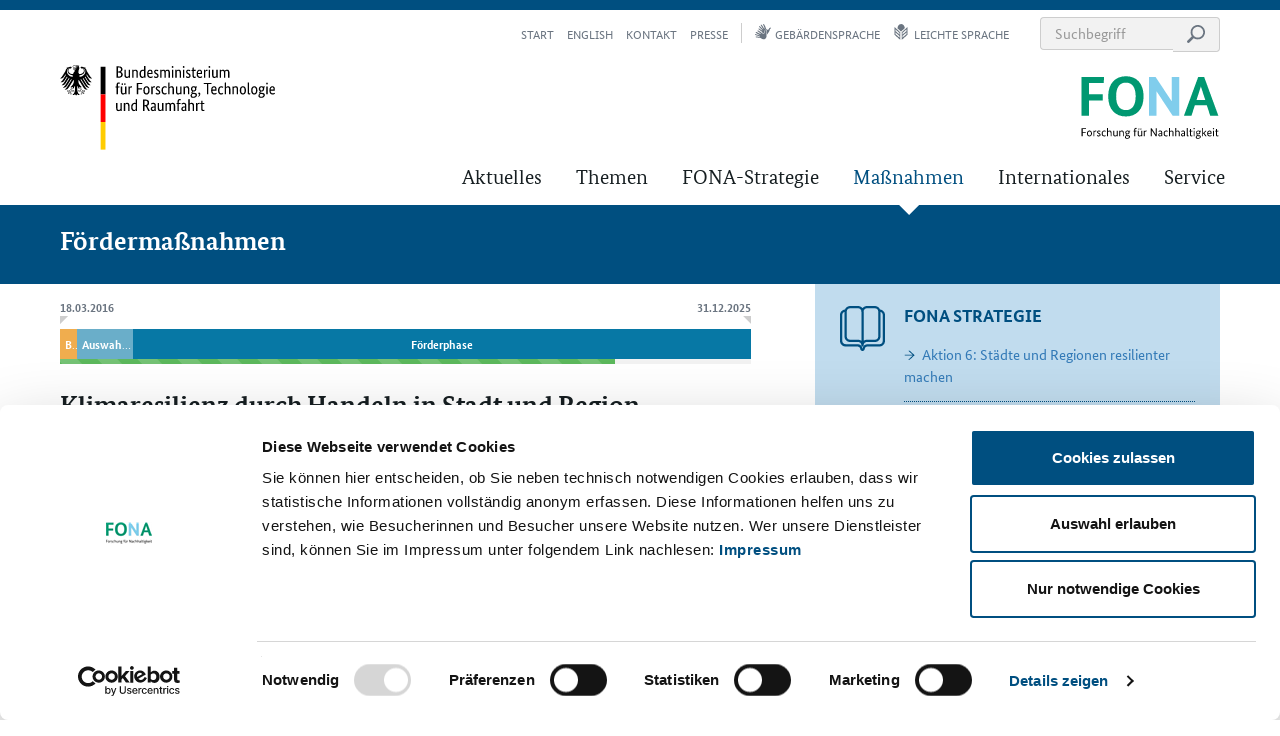

--- FILE ---
content_type: text/html; charset=UTF-8
request_url: https://www.fona.de/de/massnahmen/foerdermassnahmen/klimaresilienz_durch_handeln_in_stadt_und_region.php
body_size: 19098
content:
				<!DOCTYPE html>
		<html dir="ltr" lang="de">
			<head><meta charset="UTF-8" />
				<meta http-equiv="X-UA-Compatible" content="IE=edge">
				<meta name="viewport" content="width=device-width, initial-scale=1">
				<title>Forschung für Nachhaltigkeit (FONA) – FONA</title>
<meta name="description" content="FONA ist die BMFTR-Plattform zur Forschung für Nachhaltigkeit." />
					<link rel="shortcut icon" href="/favicon.png">
					<link rel="apple-touch-icon" href="/apple-touch-icon-precomposed.png">
				

<meta property="og:site_name" content="Forschung für Nachhaltigkeit &vert; FONA">
<meta property="og:type" content="website"/>
<meta property="og:title" content="Forschung für Nachhaltigkeit &vert; FONA" />
<meta property="og:description" content="Hitze, Starkregen, Sturm: Die Fördermaßnahme „Klimaresilienz durch Handeln in Stadt und Region“ des Bundesforschungsministeriums hat zum Ziel, mit transdisziplinärer und bedarfsorientierter For" />
<meta property="og:image" content="https://www.fona.de/cms/img/BMBF_FONA_Logo_de.png"><meta property="og:url" content="https://www.fona.de/de/massnahmen/foerdermassnahmen/klimaresilienz_durch_handeln_in_stadt_und_region.php"/>


<meta name="twitter:card" content="summary_large_image">
<meta name="twitter:site" content="@BMBF_Bund">
<meta name="twitter:title" content="Forschung für Nachhaltigkeit &amp;vert; FONA">
<meta name="twitter:description" content="Hitze, Starkregen, Sturm: Die Fördermaßnahme „Klimaresilienz durch Handeln in Stadt und Region“ des Bundesforschungsministeriums hat zum Ziel, mit transdisziplinärer und bedarfsorientierter For" />
<meta name="twitter:image" content="https://www.fona.de/cms/img/BMBF_FONA_Logo_de.png"><meta name="twitter:url" content="https://www.fona.de/de/massnahmen/foerdermassnahmen/klimaresilienz_durch_handeln_in_stadt_und_region.php"><link rel="stylesheet" type="text/css" href="/cms/css_new/master.css?m=1763980386" />
				 
				<!--[if lt IE 9]><script src="/cms/js/html5shiv.min.js"></script><script src="/cms/js/respond.min.js"></script><![endif]-->
									<script data-culture="DE" id="Cookiebot" src=https://consent.cookiebot.eu/uc.js data-cbid="f761650c-6401-451d-af70-551f3008aaa2" data-blockingmode="auto" type="text/javascript"></script>
								
				<script>
					var waitForTrackerCount = 0;
					function matomoWaitForTracker() {
						if (typeof _paq === 'undefined' || typeof Cookiebot === 'undefined') {
							if (waitForTrackerCount < 40) {
								setTimeout(matomoWaitForTracker, 250);
								waitForTrackerCount++;
								return;
							}
						} else {
							window.addEventListener('CookiebotOnAccept', function (e) {
								consentSet();
							});
							window.addEventListener('CookiebotOnDecline', function (e) {
								consentSet();
							})
						}
					}
					function consentSet() {
						if (Cookiebot.consent.statistics) {    
							_paq.push(['setConsentGiven']);
						} else {
							_paq.push(['forgetConsentGiven']);        
						}
					}
					document.addEventListener('DOMContentLoaded', matomoWaitForTracker);
				</script>
			</head>
			<body class="" >	<div class="sprungmarken bg-contrast sr-only">
		
					<a class="sr-only sr-only-focusable" title="Sprungmarke: Direkt zur Hauptnavigation" aria-label="Sprungmarke: Direkt zur Hauptnavigation" href="#nav--container">Zur Hauptnavigation</a>
							<a class="sr-only sr-only-focusable" title="Sprungmarke: Direkt zur Suche" aria-label="Sprungmarke: Direkt zur Suche" href="#search-header-desktop">Zur Suche</a>
						<a class="sr-only sr-only-focusable" title="Sprungmarke: Direkt zum Inhalt" aria-label="Sprungmarke: Direkt zum Inhalt" href="#content-main">Zum Inhalt</a>
							<a class="sr-only sr-only-focusable" title="Sprungmarke: Direkt zur Seitenspalte" aria-label="Sprungmarke: Direkt zur Seitenspalte" href="#content-aside">Zur Seitenspalte</a>
						<a class="sr-only sr-only-focusable" title="Sprungmarke: Direkt zum Seitenanfang" aria-label="Sprungmarke: Direkt zum Seitenanfang" href="#main">Zum Seitenanfang</a>
			<a class="sr-only sr-only-focusable" title="Sprungmarke: Direkt zum Seitenende" aria-label="Sprungmarke: Direkt zum Seitenende" href="#footer">Zum Seitenende</a>
			</div>
	<header id="header" class="bg-contrast affix-top has-parent-nav" data-spy="affix" data-offset-top="150">
		<div class="container">

			 
			<div class="row logo-bar">
				 
				<div class="col-xs-6">
					<div class="logo-container bmbf-logo">
						
													<a class="logo-link" title="Link führt zur Website des Bundesministerium für Forschung, Technologie und Raumfahrt – Öffnet sich in einem neuen Fenster" href="https://www.bmbf.de" target="_blank" rel="noopener">
								<span class="sr-only">Bundesministerium für Forschung, Technologie und Raumfahrt</span>
								<img class="logo-img img-svg" src="/cms/img/BMFTR_Logo_de.svg?m=1757409339" alt="Logo des Bundesministerium für Forschung, Technologie und Raumfahrt" title="Bundesministerium für Forschung, Technologie und Raumfahrt">
								<img class="logo-sticky img-svg logo-sticky" src="/cms/img/BMFTR_Logo_small.svg?m=1747125246" aria-hidden="true" alt="Logo des Bundesministerium für Bildung und Forschung" title="Bundesministerium für Forschung, Technologie und Raumfahrt">
							</a>
											</div>
				</div>
				 
									<div class="col-xs-6">
						<div class="logo-container fona-logo tex-right">
							
															<a class="logo-link" title="Link führt zur Startseite" href="/de/">
									<span class="sr-only">Forschung für Nachhaltigkeit (FONA)</span>
									<img class="logo-img img-svg" src="/cms/img/BMBF_FONA_Logo_de.svg?m=1606209506" alt="Logo: Forschung für Nachhaltigkeit (FONA)" title="Forschung für Nachhaltigkeit (FONA)">
									<img class="logo-sticky img-svg" src="/cms/img/BMBF_FONA_Logo_small.svg?m=1606233637" aria-hidden="true" alt="Logo: Forschung für Nachhaltigkeit (FONA)" title="Bundesministerium für Forschung, Technologie und Raumfahrt">
								</a>
													</div>
					</div>
							</div>

			 
			<div class="top-nav-container " id="nav--container">
									 
					
	<nav class="nav--main" aria-label="Hauptnavigation" tabindex="-1">
		<ul class="nav--list">
							<li class="has-sub nav--item">
			<a class="nav--link" href="/de/aktuelles/" title="Link zur &quot;Aktuelles&quot;-Übersicht">Aktuelles</a>
								<div class="mega-menu-item">
						<div class="container">
							<div class="row hidden-xs hidden-sm">
								<div class="col-xs-12">
									<a class="link-default text-uppercase text-contrast fw-strong fs-h1" href="/de/aktuelles/" title="Link zur &quot;Aktuelles&quot;-Übersicht" role="heading" aria-level="2">Aktuelles</a>
								</div>
							</div>
							<div class="row sp-default mega-menu--content">
								
								<div class="hidden-xs hidden-sm col-md-5 nav-teaser">
																						<p class="text-contrast nav-teaser--intro">Aktuelle Meldungen, Bekanntmachungen, Veranstaltungen, Reden und Pressemeldungen rund um die Nachhaltigkeitsforschung auf einen Blick.</p>
																									<a href="/de/aktuelles/" title="Link zur &quot;Aktuelles&quot;-Übersicht" class="text-contrast link-default">weiterlesen</a>
																				</div>
								<div class="col-xs-12 col-md-6 col-md-offset-1">
									<ul class="subnav list-unstyled">
										<li class="hidden-md hidden-lg nav--item"><a class="nav--link" href="/de/aktuelles/" title="Link zur &quot;Aktuelles&quot;-Übersicht">Übersicht Aktuelles</a></li>
														<li class="nav--item">
			<a class="nav--link" href="/de/aktuelles/nachrichten/" title="Link zu aktuellen Nachrichten">Nachrichten</a>
					</li>
					<li class="nav--item">
			<a class="nav--link" href="/de/aktuelles/veranstaltungen/" title="Link zu aktuellen Veranstaltungen">Veranstaltungen</a>
					</li>
					<li class="nav--item">
			<a class="nav--link" href="/de/aktuelles/interviews-reportagen/" title="">Interviews und Reportagen</a>
					</li>
					<li class="nav--item">
			<a class="nav--link" href="/de/aktuelles/bekanntmachungen/" title="Link zu aktuellen Bekanntmachungen">Bekanntmachungen</a>
					</li>
					<li class="nav--item">
			<a class="nav--link" href="/de/info/koepfe-der-zukunft/" title="Link zu den aktuellen Köpfen der Zukunft">Köpfe der Zukunft</a>
					</li>
										</ul>
								</div>
							</div>
						</div>
					</div>
						</li>
					<li class="has-sub nav--item">
			<a class="nav--link" href="/de/themen/" title="Link zur Themenübersicht">Themen</a>
								<div class="mega-menu-item">
						<div class="container">
							<div class="row hidden-xs hidden-sm">
								<div class="col-xs-12">
									<a class="link-default text-uppercase text-contrast fw-strong fs-h1" href="/de/themen/" title="Link zur Themenübersicht" role="heading" aria-level="2">Themen</a>
								</div>
							</div>
							<div class="row sp-default mega-menu--content">
								
								<div class="hidden-xs hidden-sm col-md-5 nav-teaser">
																						<p class="text-contrast nav-teaser--intro">Auf den Themenseiten erhalten Sie Informationen zu allen Bereichen der Nachhaltigkeitsforschung im Rahmen von FONA.</p>
																									<a href="/de/themen/" title="Link zur Themenübersicht" class="text-contrast link-default">weiterlesen</a>
																				</div>
								<div class="col-xs-12 col-md-6 col-md-offset-1">
									<ul class="subnav list-unstyled">
										<li class="hidden-md hidden-lg nav--item"><a class="nav--link" href="/de/themen/" title="Link zur Themenübersicht">Übersicht Themen</a></li>
														<li class="nav--item">
			<a class="nav--link" href="/de/themen/biodiversitaet.php" title="Link zum Thema Biodiversität">Biodiversität</a>
					</li>
					<li class="nav--item">
			<a class="nav--link" href="/de/themen/biooekonomie.php" title="Link zum Thema Bioökonomie">Bioökonomie</a>
					</li>
					<li class="nav--item">
			<a class="nav--link" href="/de/themen/leitinitiative-energiewende.php" title="Link zum Thema Energie">Energie</a>
					</li>
					<li class="nav--item">
			<a class="nav--link" href="/de/themen/geoforschung-fuer-nachhaltigkeit.php" title="Link zum Thema  Geoforschung">Geoforschung</a>
					</li>
					<li class="nav--item">
			<a class="nav--link" href="/de/themen/gesellschaft-sozial-oekologische-forschung.php" title="Link zum Thema Gesellschaft">Gesellschaft</a>
					</li>
					<li class="nav--item">
			<a class="nav--link" href="/de/themen/klima.php" title="Link zum Thema Klima">Klima</a>
					</li>
					<li class="nav--item">
			<a class="nav--link" href="/de/themen/landmanagement.php" title="Link zum Thema Landmanagement">Landmanagement</a>
					</li>
					<li class="nav--item">
			<a class="nav--link" href="/de/themen/meeres-und-polarforschung.php" title="Link zum Thema Meeres- und Polarforschung">Meeres- und Polarforschung</a>
					</li>
					<li class="nav--item">
			<a class="nav--link" href="/de/themen/rohstoffeffizienz.php" title="Link zum Thema Rohstoffeffizienz">Rohstoffeffizienz</a>
					</li>
					<li class="nav--item">
			<a class="nav--link" href="/de/themen/wassermanagement.php" title="Link zum Thema Wassermanagement">Wassermanagement</a>
					</li>
					<li class="nav--item">
			<a class="nav--link" href="/de/themen/bmbf-stadt-land-zukunft.php" title="Link zum Thema Zukunftsstadt">Stadt-Land-Zukunft</a>
					</li>
					<li class="nav--item">
			<a class="nav--link" href="/de/themen/nachhaltigkeit-in-der-wissenschaft-sisi.php" title="">Nachhaltigkeit in der Wissenschaft</a>
					</li>
										</ul>
								</div>
							</div>
						</div>
					</div>
						</li>
					<li class="nav--item">
			<a class="nav--link" href="/de/fona-strategie/" title="Link zu Informationen zur FONA-Stratgie">FONA-Strategie</a>
					</li>
					<li class="active has-sub nav--item">
			<a class="nav--link" href="/de/massnahmen/" title="Link zur Massnahmenübersicht">Maßnahmen</a>
								<div class="mega-menu-item">
						<div class="container">
							<div class="row hidden-xs hidden-sm">
								<div class="col-xs-12">
									<a class="link-default text-uppercase text-contrast fw-strong fs-h1" href="/de/massnahmen/" title="Link zur Massnahmenübersicht" role="heading" aria-level="2">Maßnahmen</a>
								</div>
							</div>
							<div class="row sp-default mega-menu--content">
								
								<div class="hidden-xs hidden-sm col-md-5 nav-teaser">
																						<p class="text-contrast nav-teaser--intro">Mit den Maßnahmen erhalten Sie einen Überblick zu allen Forschungsaktivitäten im Rahmen von FONA, insbesondere Fördermaßnahmen, internationale Zusammenarbeit und Forschungsinfrastrukturen.</p>
																									<a href="/de/massnahmen/" title="Link zur Massnahmenübersicht" class="text-contrast link-default">weiterlesen</a>
																				</div>
								<div class="col-xs-12 col-md-6 col-md-offset-1">
									<ul class="subnav list-unstyled">
										<li class="hidden-md hidden-lg nav--item"><a class="nav--link" href="/de/massnahmen/" title="Link zur Massnahmenübersicht">Übersicht Maßnahmen</a></li>
														<li class="active nav--item">
			<a class="nav--link" href="/de/massnahmen/foerdermassnahmen/" title="Link zu den Fördermaßnahmen">Fördermaßnahmen</a>
					</li>
					<li class="nav--item">
			<a class="nav--link" href="/de/massnahmen/archiv/" title="">Abgeschlossene Fördermaßnahmen</a>
					</li>
					<li class="nav--item">
			<a class="nav--link" href="/de/massnahmen/forschungsinfrastrukturen/" title="Link zu Forschungsinfrastrukturen">Forschungsinfrastrukturen</a>
					</li>
										</ul>
								</div>
							</div>
						</div>
					</div>
						</li>
					<li class="nav--item">
			<a class="nav--link" href="/de/massnahmen/internationales/fona-international.php" title="">Internationales</a>
					</li>
					<li class="has-sub nav--item">
			<a class="nav--link" href="/de/info/" title="Link zur Serviceübersicht">Service</a>
								<div class="mega-menu-item">
						<div class="container">
							<div class="row hidden-xs hidden-sm">
								<div class="col-xs-12">
									<a class="link-default text-uppercase text-contrast fw-strong fs-h1" href="/de/info/" title="Link zur Serviceübersicht" role="heading" aria-level="2">Service</a>
								</div>
							</div>
							<div class="row sp-default mega-menu--content">
								
								<div class="hidden-xs hidden-sm col-md-5 nav-teaser">
																						<p class="text-contrast nav-teaser--intro">Newsletter, Publikationen, Medien, uvm. finden Sie im FONA Service.</p>
																									<a href="/de/info/" title="Link zur Serviceübersicht" class="text-contrast link-default">weiterlesen</a>
																				</div>
								<div class="col-xs-12 col-md-6 col-md-offset-1">
									<ul class="subnav list-unstyled">
										<li class="hidden-md hidden-lg nav--item"><a class="nav--link" href="/de/info/" title="Link zur Serviceübersicht">Übersicht Service</a></li>
														<li class="nav--item">
			<a class="nav--link" href="/de/info/newsletter/" title="Link zu Newsletter und Abonnements">Newsletter</a>
					</li>
			<li class="nav--item"><a class="nav--link" href="/de/info/publikationen.php" title="Link zu den Publikationen">Publikationen</a></li>
					<li class="nav--item">
			<a class="nav--link" href="/de/info/mediathek/" title="Link zur Mediathek">Mediathek</a>
					</li>
			<li class="nav--item"><a class="nav--link" href="/de/kontakt.php" title="Link zum Kontaktformular">Kontakt</a></li>
					<li class="nav--item">
			<a class="nav--link" href="/de/info/presse/" title="Link zur aktuellen Presse">Presse</a>
					</li>
										</ul>
								</div>
							</div>
						</div>
					</div>
						</li>
			</ul>
	</nav>

				 
				<nav class="nav--meta" aria-label="Meta-Navigation">
					<ul class="nav--list">
						<li class="nav--item to-homepage">
							<a href="/de/" class="nav--link" title="Link führt zur Startseite">Start<span class="sr-only">seite</span></a>						</li>
						
														
								<li class="nav--item fallback-homepage">
									<a href="/en/" class="nav--link" title="Link führt zur englischen Version">English</a>								</li>
									
		
		<li class="nav--item"><a href="/de/kontakt.php" class="nav--link" title="Link führt zur Kontakseite">Kontakt</a></li>
		<li class="nav--item"><a href="/de/info/presse/" class="nav--link" title="Link führt zur Presse-Seite">Presse</a></li>
		<li class="nav--item nav--spacer"><a href="/de/gebaerdensprache.php" class="nav--link" title="Link führt zum Gebärdensprachvideo"><span class="icon icon--signlanguage icon--gray" role="graphics-symbol" aria-hidden="true"></span>Gebärdensprache</a></li>
		<li class="nav--item"><a href="/de/leichte-sprache.php" class="nav--link" title="Link führt zum Inhalt in leichter Sprache"><span class="icon icon--simplelanguage icon--gray" role="graphics-symbol" aria-hidden="true"></span>leichte Sprache</a></li>
								<li class="nav--item item--search hidden-xs hidden-sm">
								<form class="header-search--desktop" method="get" name="sitesearch" action="/de/suche.php">									<div class="input-group">
										<input type="search" class="form-control" id="search-header-desktop" name="we_lv_search_searchInput" value='' aria-label="Suchbegriff eingeben" placeholder="Suchbegriff" />
										<span class="input-group-btn"><button type="submit" class="btn btn-inline" name="saveFormSearch" value="1"><span class="icon icon--search icon--gray" role="graphics-symbol" aria-hidden="true"></span><span class="sr-only">Suche starten</span></button></span>
									</div>
								<input type="hidden" name="securityToken" value="a1d6bc5ee1cb697ac2b624bff2c60fc5"/></form>							</li>
											</ul>
				</nav>
			</div>

			 
			<div class="mobile-nav--container hidden-md hidden-lg sp-default">
				<div class="clearfix">
					<button type="button" id="toggle--mobile-nav" class="btn btn-primary pull-left">Menu</button>
					<button type="button" id="toggle--mobile-search" class="btn btn-gray-light pull-right" data-toggle="collapse" data-target="#mobilesearch" aria-expanded="false" aria-controls="mobilesearch"><span class="icon icon--search" aria-hidden="true"></span> Suche</button>				</div>
				
				<form class="collapse header-search--mobile" id="mobilesearch" method="get" name="mobilesearch" action="/de/suche.php">						<div class="input-group sp-default no-sp-bottom">
							<input type="search" class="form-control" name="we_lv_search_searchInput" value='' aria-label="Suchbegriff eingeben" placeholder="Suchbegriff" />
							<span class="input-group-btn"><button type="submit" class="btn btn-inline" name="saveFormSearch" value="1"><span class="icon icon--search icon--gray" role="graphics-symbol" aria-hidden="true"></span><span class="sr-only">Suche starten</span></button></span>
						</div>
					<input type="hidden" name="securityToken" value="a1d6bc5ee1cb697ac2b624bff2c60fc5"/></form>			</div>
		</div>

		
					<div class="parent-nav bg-primary">
				<div class="container">
					<div class="row">
						<div class="col-xs-12">
																																	<a class="fs-h1 ff-headline strong text-contrast" href="/de/massnahmen/foerdermassnahmen/" title="Link zu den Fördermaßnahmen">Fördermaßnahmen</a>
													</div>
					</div>
				</div>
			</div>
				</header>

				
				<main id="main" class=" has-parent-nav">

					
										 
					<noscript>
						<div class="container">
							<div class="row">
								<div class="col-xs-12">
									<div class="sp-default">
										<div class="bg-danger bp-default">
											<span class=""><strong>JavaScript scheint in Ihrem Browser deaktiviert zu sein.</strong><br />Bitte aktivieren Sie JavaScript in Ihrem Browser, um alle Funktionen der Seite nutzen zu können.</span>										</div>
									</div>
								</div>
							</div>
						</div>
					</noscript>

					
					<section class="main-content">
						<div class="container grid-big">
							<div class="row">
								 
								<div class="big--left col-xs-12 col-md-7 sp-default no-sp-top" id="content-main">
									



	

	<article class="sp-default">

				
		
		<div class="sp-default">
			<div class="progress--container" data-start-announcement="1458297840" data-end-announcement="1465983840" data-start-measure="1491039840" data-end-measure="1767177840">
				<strong class="progress--label start text-uppercase text-gray">18.03.2016</strong>
				<strong class="progress--label end text-uppercase text-gray">31.12.2025</strong>
				<div class="progress--inner">
					<div class="progress progress--milestones">
						<div class="progress--announcement progress-bar progress-bar-warning" data-toggle="tooltip" data-html="true" title="<strong>Bewerbungsphase:</strong><br /> 18.03.2016 – 15.06.2016"><strong class="text-contrast">Bewerbungsphase</strong></div>
						<div class="progress--space progress-bar bg-primary-lighter" data-toggle="tooltip" data-html="true" title="<strong>Auswahlphase:</strong><br /> 15.06.2016 – 01.04.2017"><strong class="text-contrast">Auswahlphase</strong></div>
						<div class="progress--measure progress-bar bg-primary-light" data-toggle="tooltip" data-html="true" title="<strong>Förderphase:</strong><br /> 01.04.2017 – 31.12.2025"><strong class="text-contrast">Förderphase</strong></div>
					</div>
					<div class="progress progress--complete">
						<div class="progress--today progress-bar progress-bar-success progress-bar-striped active" ></div>
					</div>
				</div>
							</div>
		</div>
		
		<div class="content--header">
						<h1 class="ff-headline strong">Klimaresilienz durch Handeln in Stadt und Region</h1>
			<p class="intro strong">Hitze, Starkregen, Sturm: Die Fördermaßnahme „Klimaresilienz durch Handeln in Stadt und Region“ des Bundesforschungsministeriums hat zum Ziel, mit transdisziplinärer und bedarfsorientierter Forschung zur Bewältigung der regionalen Herausforderungen des Klimawandels beizutragen.</p>		</div>

		<div class="content--content">

								<div class="sp-default">
						<figure class="gallery--container content--img img--big">
							<a href="/medien/img/import/foto/projekte/klimaresilienz/Klimaresilienz-Gruen.jpg?m=1637321704" class="init--gallery-item link-unstyled">
								<div class="toggle--gallery toggle--img">
									<noscript><img class="noscript" src="/_thumbnails_/24/40013_Klimaresilienz-Gruen.jpg?m=1637321704" alt="Mehrere Verbundprojekte forschen zu mehr Klimaresilienz in Städten und Regionen." title="Mehrere Verbundprojekte forschen zu mehr Klimaresilienz in Städten und Regionen."></noscript>	<picture class="lazy">
		<source media="(min-width: 1200px)" srcset="/cms/img/img-loading.png?m=1599127897" data-srcset="/_thumbnails_/24/40013_Klimaresilienz-Gruen.jpg?m=1637321704, /_thumbnails_/25/40013_Klimaresilienz-Gruen.jpg?m=1637321704 2x">
		<source media="(min-width: 992px)" srcset="/cms/img/img-loading.png?m=1599127897" data-srcset="/_thumbnails_/22/40013_Klimaresilienz-Gruen.jpg?m=1637321704, /_thumbnails_/23/40013_Klimaresilienz-Gruen.jpg?m=1637321704 2x">
		<source media="(min-width: 768px)" srcset="/cms/img/img-loading.png?m=1599127897" data-srcset="/_thumbnails_/20/40013_Klimaresilienz-Gruen.jpg?m=1637321704, /_thumbnails_/21/40013_Klimaresilienz-Gruen.jpg?m=1637321704 2x">
		<source media="(min-width: 480px)" srcset="/cms/img/img-loading.png?m=1599127897" data-srcset="/_thumbnails_/18/40013_Klimaresilienz-Gruen.jpg?m=1637321704, /_thumbnails_/19/40013_Klimaresilienz-Gruen.jpg?m=1637321704 2x">
		<source media="(max-width: 479px)" srcset="/cms/img/img-loading.png?m=1599127897" data-srcset="/_thumbnails_/112/40013_Klimaresilienz-Gruen.jpg?m=1637321704, /_thumbnails_/113/40013_Klimaresilienz-Gruen.jpg?m=1637321704 2x">
		<img class="lazy" src="/cms/img/img-loading.png?m=1599127897" data-src="/_thumbnails_/24/40013_Klimaresilienz-Gruen.jpg?m=1637321704" alt="Mehrere Verbundprojekte forschen zu mehr Klimaresilienz in Städten und Regionen." title="Mehrere Verbundprojekte forschen zu mehr Klimaresilienz in Städten und Regionen.">	</picture>
									<div class="open-gallery">
										<span class="icon icon--zoom icon--default"></span>
									</div>
								</div>
							</a>
							<figcaption class="bg-info bp-small fs-small">
								Mehrere Verbundprojekte forschen zu mehr Klimaresilienz in Städten und Regionen.<span class="content-img--copyright">&copy; Pixabay / MichaelGaida</span>							</figcaption>
						</figure>
					</div>
				
	







	

	<div class="sp-default">
		<div class="row">
			<div class="col-xs-12">
				<div class="content content--text">
					<p>Der fortschreitende Klimawandel stellt enorme Herausforderungen für Städte und Regionen dar, die regional unterschiedlich ausgeprägt sein können. Auswirkungen des Klimawandels umfassen zum Beispiel Schäden an Infrastrukturen durch Extremwetterereignisse – wie Starkregen oder Stürme – und Einschränkungen in der Lebensqualität aufgrund von Hitzewellen. Auch die Beeinträchtigung von Ökosystemen und veränderte Bedingungen für verschiedene Wirtschaftsbereiche, wie etwa für die Landwirtschaft, gehen auf die Folgen des Klimawandels zurück.</p>
<p>In der Maßnahme „Klimaresilienz durch Handeln in Stadt und Region" erforschen Verbundprojekte, wie Städte und Regionen widerstandsfähiger gegenüber Klimaveränderungen – das heißt klimaresilienter – gemacht werden können. Das Ziel der <strong>Klimaresilienz</strong> geht in seiner Bedeutung noch über die Anpassung an den Klimawandel hinaus. Denn Klimaresilienz schließt die Lernfähigkeit ein, sich an ändernde Umwelt-Bedingungen anzupassen. Klimaresilienz ist daher ein wesentlicher Aspekt der nachhaltigen Entwicklung und damit besonders wichtig für eine nachhaltige Kommunalpolitik.</p>
<p>Ziel der Fördermaßnahme „Klimaresilienz durch Handeln in Stadt und Region" ist es, Wissen zu konkreten Handlungsoptionen und -prozessen sowie zur Wirkung von Anpassungsmaßnahmen an den Klimawandel aufzubauen und umzusetzen. Ausgehend von bestimmten Bedarfen in den Städten und Regionen – wie beispielsweise die Minimierung von Hitze im Sommer oder eine schnellere Versickerung des Wassers bei Starkregenereignissen – werden innovative Instrumente und Handlungsoptionen entwickelt und in sogenannten „Reallaboren", also vor Ort und gemeinsam mit den betroffenen Akteuren, erprobt.</p>
<p>Klimaanpassung wird dabei im Zusammenhang mit Klimaschutz und weiteren Handlungsfeldern der nachhaltigen Entwicklung in Stadt und Region betrachtet. Die Projekte der Fördermaßnahme adressieren entsprechende Synergien sowie Zielkonflikte in Kommunen, etwa zwischen dem steigenden Bedarf an Wohnflächen und Grün- sowie Freiflächenerweiterung, und erarbeiten ganzheitliche Lösungsansätze, die vor Ort umgesetzt werden können.</p>
<p>Die Projekte arbeiten dabei in folgenden Bereichen:</p>
<ol>
<li><strong>Sozio-politische Rahmenbedingungen für klimaresiliente Städte und Regionen</strong><br/>Der konstruktive Umgang mit dem Klimawandel setzt geeignete soziale und politische Rahmenbedingungen voraus. Die Forschungsprojekte erarbeiten deshalb Beiträge zur Entwicklung, Erprobung, Analyse und Bewertung von Verfahren und Instrumenten der kommunalen Steuerung und Planung für besser klimaangepasste und klimaresiliente Städte und Regionen Dabei werden vor allem auch geeignete Kommunikations- und Partizipationsformate zur Beteiligung und Aktivierung der verschiedenen Akteure vor Ort angewendet.<br/><br/></li>
<li><strong>Technische Innovationen zum Schutz vor Auswirkungen des Klimawandels</strong><br/>Die klimaresiliente Weiterentwicklung von Infra- und Siedlungsstrukturen birgt die Chance, gleichzeitig zum Klimaschutz und zur Nachhaltigkeit beizutragen. Die Entwicklung und Erprobung von Maßnahmen zur Optimierung von Klimaanpassung und Klimaschutz sowie von neuen technologischen Ansätzen stehen im Fokus dieses Themenfelds, gerade in Bezug auf kritische Infrastrukturen, wie beispielsweise der Energie- oder Wassersektor.<br/><br/></li>
<li><strong>Erhaltung ökologischer Dienstleistungen und klimaangepasste Nutzung von Ökosystemen</strong><br/>Die Erhaltung von Ökosystemleistungen und die klimaangepasste Nutzung von Ökosystemen ist ein wichtiger Baustein für die nachhaltige Entwicklung von Stadt und Umland. Im Vordergrund der Projekte in diesem Bereich steht die Frage, welchen Beitrag die angepasste Nutzung von Flächen für Klimaschutz und Klimaanpassung leisten kann. In diesem Kontext geht es beispielsweise um die Optimierung der Nutzung von Siedlungs-, Wasser- und Grünflächen oder um die Auflösung von Flächenkonkurrenzen.<br/><br/></li>
<li><strong>Erhaltung und Verbesserung von Gesundheit und Lebensqualität</strong><br/>Der Klimawandel hat Auswirkungen auf die Gesundheit und die Lebensqualität des Menschen. Ziel dieses Forschungsbereiches ist es, diese Risiken durch Klimaanpassung und Klimaschutz zu minimieren. Im Fokus steht dabei der Schutz besonders anfälliger Bevölkerungsgruppen wie etwa Seniorinnen und Senioren sowie Kindern und Beschäftigten in klimasensiblen Wirtschaftsbereichen, wie beispielsweise in der Landwirtschaft. Für ihre Belastung, etwa durch extreme Hitzeperioden, sollen Maßnahmen und Strategien entwickelt werden, die den Umgang mit dem Klimawandel mit der Erhaltung beziehungsweise Verbesserung von Gesundheit und Lebensqualität verbinden.</li>
</ol>
<div>In der einjährigen <strong>Definitionsphase</strong> (2017 - 2018) des Förderschwerpunktes haben die Beteiligten aus Forschung und Praxis den jeweiligen Projektverbund aufgebaut und gemeinsam die konkrete Fragestellung, das Projektdesign und den Arbeitsplan erarbeitet. In der darauffolgenden <strong>Forschungs- und Entwicklungsphase</strong>, also der Hauptphase (2018 - 2021), wurden im jeweiligen Projektverbund umsetzungsorientierte Arbeiten mit den Praxispartnern – insbesondere mit den teilnehmenden Kommunen – durchgeführt.</div>
<div><br/>
<p>In der optionalen <strong>Umsetzungs- und Verstetigungsphase</strong> (2021 - 2024) werden unter Beteiligung relevanter Behörden, Praxisakteure sowie der regionalen Bevölkerung konkrete Schritte zur wissenschaftlich begleiteten Umsetzung und Verstetigung der erarbeiteten Handlungsoptionen unternommen.</p>
<p>Mithilfe der entwickelten Resilienzansätze werden Akteure auf kommunaler Ebene befähigt, sich besser auf Extremwetterereignisse vorzubereiten und durch eine angepasste und nachhaltige Stadtentwicklung auch die Umwelt- und Lebensqualität in den Kommunen zu erhöhen. In der Umsetzungsphase sind elf der Projekte aus der Forschungs- und Entwicklungsphase gestartet. In die drei Phasen investiert das Bundesforschungsministerium insgesamt Fördermittel von rund 41 Millionen Euro.</p>
</div>				</div>
			</div>
		</div>
	</div>










	
	<div class="sp-default">
		<div class="bp-default bg-info ct-infobox">
			<div class="row">
				<div class="infobox--icon">
					<span class="icon icon--info icon--big icon--primary" aria-hidden="true" role="graphics-symbol"></span>
				</div>
				<div class="infobox--content">
					<h2 class="infobox--headline ff-headline light">Was sind Reallabore?</h2>
					<p>Unter Reallaboren sind gezielte und durch Wissenschaft begleitete Veränderungen in Städten, Stadtteilen, Regionen, Branchen etc. zu verstehen, in denen ein Transformationsprozess unter der Mitwirkung der betroffenen Menschen stattfinden kann. Sie können sich sowohl auf technologische als auch soziale Innovationen beziehen. Meist geht es um konkrete Interventionen, um über soziale Dynamiken und Prozesse zu lernen.</p>
<p>Sie werden insbesondere in urbanen Räumen verstärkt unter Beteiligung lokaler gesellschaftlicher Gruppen durchgeführt. In Reallboren lernen Akteurinnen und Akteure aus Wissenschaft und Praxis gemeinsam in einem experimentellen Forschungsraum mit dem Ziel, Transformationsprozesse zu einer nachhaltigen Entwicklung anzuregen. Die Forschung in Reallaboren ist transdisziplinär angelegt und integriert in der Arbeit verschiedene Disziplinen mit dem Ziel, wissenschaftliches und außerwissenschaftliches Wissen zu verbinden. Die Wissenschaft öffnet sich hin zu Fragestellungen aus dem Alltag und der Lebenswelt und bearbeitet diese mit normativer Zielstellung. Häufig geht es um die Diffusion von technologischen Innovationen, oft aber auch um sektorenübergreifende Zusammenarbeit und die Möglichkeit der direkten praktischen Testung bis hin zur schnellen Umsetzung von neuen, klimafreundlichen Lösungen für Quartiere, Unternehmensstandorte oder Stadtteile. Reallabore sind prinzipiell sehr gut geeignet, Resonanzfähigkeit und Trägerschaft zu fördern, werden allerdings räumlich und zeitlich bisher nur sehr punktuell eingesetzt, sodass die längerfristige Wirksamkeit begrenzt ist.</p>
<p>&nbsp;</p>				</div>
			</div>
		</div>
	</div>

		<h2>Forschungsprojekte</h2>
	
	<div class="teaser--list teaser--list-documents sp-default no-sp-bottom">
							<article data-cid="312" class="teaser--item sp-default">
						<div class="row">
							<div class="flex-row">

								
																	<div class="col-xs-4 col-md-5 item--img-container">
										<a href="/de/massnahmen/foerdermassnahmen/Klimaresilienz/Klimaresilienz_Ergebnisse.php" class="item--link link-unstyled" title="Link zur Nachricht: Ergebnisse der Klimaresilienz-Forschung für Städte und Regionen">
											<div class="item--img">
												<noscript><img class="noscript" src="/_thumbnails_/16/42678_Klimaresilienz_Ergebnisse.jpg?m=1709549252" alt="BMBF-Verbundprojekte haben vielfältige Lösungen für mehr Klimaresilienz in Städten und Regionen erforscht." title="BMBF-Verbundprojekte haben vielfältige Lösungen für mehr Klimaresilienz in Städten und Regionen erforscht."></noscript>	<picture class="lazy">
		<source media="(min-width: 1200px)" srcset="/cms/img/img-loading.png?m=1599127897" data-srcset="/_thumbnails_/16/42678_Klimaresilienz_Ergebnisse.jpg?m=1709549252, /_thumbnails_/17/42678_Klimaresilienz_Ergebnisse.jpg?m=1709549252 2x">
		<source media="(min-width: 992px)" srcset="/cms/img/img-loading.png?m=1599127897" data-srcset="/_thumbnails_/14/42678_Klimaresilienz_Ergebnisse.jpg?m=1709549252, /_thumbnails_/15/42678_Klimaresilienz_Ergebnisse.jpg?m=1709549252 2x">
		<source media="(min-width: 768px)" srcset="/cms/img/img-loading.png?m=1599127897" data-srcset="/_thumbnails_/12/42678_Klimaresilienz_Ergebnisse.jpg?m=1709549252, /_thumbnails_/13/42678_Klimaresilienz_Ergebnisse.jpg?m=1709549252 2x">
		<source media="(min-width: 480px)" srcset="/cms/img/img-loading.png?m=1599127897" data-srcset="/_thumbnails_/10/42678_Klimaresilienz_Ergebnisse.jpg?m=1709549252, /_thumbnails_/11/42678_Klimaresilienz_Ergebnisse.jpg?m=1709549252 2x">
		<source media="(max-width: 479px)" srcset="/cms/img/img-loading.png?m=1599127897" data-srcset="/_thumbnails_/108/42678_Klimaresilienz_Ergebnisse.jpg?m=1709549252, /_thumbnails_/109/42678_Klimaresilienz_Ergebnisse.jpg?m=1709549252 2x">
		<img class="lazy" src="/cms/img/img-loading.png?m=1599127897" data-src="/_thumbnails_/16/42678_Klimaresilienz_Ergebnisse.jpg?m=1709549252" alt="BMBF-Verbundprojekte haben vielfältige Lösungen für mehr Klimaresilienz in Städten und Regionen erforscht." title="BMBF-Verbundprojekte haben vielfältige Lösungen für mehr Klimaresilienz in Städten und Regionen erforscht.">	</picture>
											</div>
										</a>
									</div>
								
								
								<div class="col-xs-8 col-md-7">
									<div class="item--top">
																						<strong class="item--tag text-primary text-uppercase" data-emcgn2="" data-topCat1="26">Klima</strong>
																				</div>
									<div class="item--content">
										<a href="/de/massnahmen/foerdermassnahmen/Klimaresilienz/Klimaresilienz_Ergebnisse.php" class="item--link link-unstyled text-default" title="Link zur Nachricht: Ergebnisse der Klimaresilienz-Forschung für Städte und Regionen">
											<span class="h3 item--title ff-headline">Ergebnisse der Klimaresilienz-Forschung für Städte und Regionen</span>
											<p class="small hidden-xs">Das Spektrum der Forschungsergebnisse zur Klimaresilienz ist vielfältig – es reicht von einem Effizienz-Bewertungsportal für Hitzeschutz bei Gebäuden bis hin zu Logistiklösungen für Hafenstädte bei Sturmfluten. In der (ehemals) BMBF-Fördermaßnahme ...</p>
										</a>
										<a href="/de/massnahmen/foerdermassnahmen/Klimaresilienz/Klimaresilienz_Ergebnisse.php" class="read-more small hidden-xs" title="Link zur Nachricht: Ergebnisse der Klimaresilienz-Forschung für Städte und Regionen">weiterlesen</a>
									</div>
								</div>
							</div>
						</div>
					</article>
									<article data-cid="312" class="teaser--item sp-default">
						<div class="row">
							<div class="flex-row">

								
																	<div class="col-xs-4 col-md-5 item--img-container">
										<a href="/de/massnahmen/foerdermassnahmen/Klimaresilienz/extrass.php" class="item--link link-unstyled" title="Link zur Nachricht: ExTrass-V: Urbane Resilienz bei extremen Wetterereignissen – Typologien und ...">
											<div class="item--img">
												<noscript><img class="noscript" src="/_thumbnails_/16/40105_Klimaresilienz_ExTrass-V_k.jpg?m=1640249882" alt="Das Projekt ExTrass-V begleitet zum Beispiel die Umsetzung einer klimaangepassten Quartiersentwicklung in Potsdam-Drewitz (Foto) und evaluiert deren Akzeptanz bei den Bürgerinnen und Bürgern. Dabei untersucht das Projektteam auch, inwiefern diese Quartiersentwicklung auf einen anderen Stadtteil in Potsdam übertragen werden kann. " title="Das Projekt ExTrass-V begleitet zum Beispiel die Umsetzung einer klimaangepassten Quartiersentwicklung in Potsdam-Drewitz (Foto) und evaluiert deren Akzeptanz bei den Bürgerinnen und Bürgern. Dabei untersucht das Projektteam auch, inwiefern diese Quartiersentwicklung auf einen anderen Stadtteil in Potsdam übertragen werden kann. "></noscript>	<picture class="lazy">
		<source media="(min-width: 1200px)" srcset="/cms/img/img-loading.png?m=1599127897" data-srcset="/_thumbnails_/16/40105_Klimaresilienz_ExTrass-V_k.jpg?m=1640249882, /_thumbnails_/17/40105_Klimaresilienz_ExTrass-V_k.jpg?m=1640249882 2x">
		<source media="(min-width: 992px)" srcset="/cms/img/img-loading.png?m=1599127897" data-srcset="/_thumbnails_/14/40105_Klimaresilienz_ExTrass-V_k.jpg?m=1640249882, /_thumbnails_/15/40105_Klimaresilienz_ExTrass-V_k.jpg?m=1640249882 2x">
		<source media="(min-width: 768px)" srcset="/cms/img/img-loading.png?m=1599127897" data-srcset="/_thumbnails_/12/40105_Klimaresilienz_ExTrass-V_k.jpg?m=1640249882, /_thumbnails_/13/40105_Klimaresilienz_ExTrass-V_k.jpg?m=1640249882 2x">
		<source media="(min-width: 480px)" srcset="/cms/img/img-loading.png?m=1599127897" data-srcset="/_thumbnails_/10/40105_Klimaresilienz_ExTrass-V_k.jpg?m=1640249882, /_thumbnails_/11/40105_Klimaresilienz_ExTrass-V_k.jpg?m=1640249882 2x">
		<source media="(max-width: 479px)" srcset="/cms/img/img-loading.png?m=1599127897" data-srcset="/_thumbnails_/108/40105_Klimaresilienz_ExTrass-V_k.jpg?m=1640249882, /_thumbnails_/109/40105_Klimaresilienz_ExTrass-V_k.jpg?m=1640249882 2x">
		<img class="lazy" src="/cms/img/img-loading.png?m=1599127897" data-src="/_thumbnails_/16/40105_Klimaresilienz_ExTrass-V_k.jpg?m=1640249882" alt="Das Projekt ExTrass-V begleitet zum Beispiel die Umsetzung einer klimaangepassten Quartiersentwicklung in Potsdam-Drewitz (Foto) und evaluiert deren Akzeptanz bei den Bürgerinnen und Bürgern. Dabei untersucht das Projektteam auch, inwiefern diese Quartiersentwicklung auf einen anderen Stadtteil in Potsdam übertragen werden kann. " title="Das Projekt ExTrass-V begleitet zum Beispiel die Umsetzung einer klimaangepassten Quartiersentwicklung in Potsdam-Drewitz (Foto) und evaluiert deren Akzeptanz bei den Bürgerinnen und Bürgern. Dabei untersucht das Projektteam auch, inwiefern diese Quartiersentwicklung auf einen anderen Stadtteil in Potsdam übertragen werden kann. ">	</picture>
											</div>
										</a>
									</div>
								
								
								<div class="col-xs-8 col-md-7">
									<div class="item--top">
																						
												<span class="item--date text-gray text-uppercase is-item--project">
													01.04.2017														– 31.10.2024												</span>
																							<strong class="item--tag text-primary text-uppercase" data-emcgn2="" data-topCat1="26">Klima</strong>
																				</div>
									<div class="item--content">
										<a href="/de/massnahmen/foerdermassnahmen/Klimaresilienz/extrass.php" class="item--link link-unstyled text-default" title="Link zur Nachricht: ExTrass-V: Urbane Resilienz bei extremen Wetterereignissen – Typologien und ...">
											<span class="h3 item--title ff-headline">ExTrass-V: Urbane Resilienz bei extremen Wetterereignissen – Typologien und &hellip;</span>
											<p class="small hidden-xs">Die Resilienz von Groß- und Mittelstädten bei Extremwetterereignissen zu stärken, das war Ziel des Projektes ExTrass-V. In der dritten Phase des Verbundvorhabens wurde ein webbasiertes Tool zur Unterstützung der Planung, Umsetzung und Dokumentation von ...</p>
										</a>
										<a href="/de/massnahmen/foerdermassnahmen/Klimaresilienz/extrass.php" class="read-more small hidden-xs" title="Link zur Nachricht: ExTrass-V: Urbane Resilienz bei extremen Wetterereignissen – Typologien und ...">weiterlesen</a>
									</div>
								</div>
							</div>
						</div>
					</article>
									<article data-cid="312" class="teaser--item sp-default">
						<div class="row">
							<div class="flex-row">

								
																	<div class="col-xs-4 col-md-5 item--img-container">
										<a href="/de/massnahmen/foerdermassnahmen/Klimaresilienz/zukur.php" class="item--link link-unstyled" title="Link zur Nachricht: ZUKUR – Zukunft-Stadt-Region-Ruhr">
											<div class="item--img">
												<noscript><img class="noscript" src="/_thumbnails_/16/38960_ZUKUR.jpg?m=1605719704" alt="Grüne Infrastruktur." title="Grüne Infrastruktur."></noscript>	<picture class="lazy">
		<source media="(min-width: 1200px)" srcset="/cms/img/img-loading.png?m=1599127897" data-srcset="/_thumbnails_/16/38960_ZUKUR.jpg?m=1605719704, /_thumbnails_/17/38960_ZUKUR.jpg?m=1605719704 2x">
		<source media="(min-width: 992px)" srcset="/cms/img/img-loading.png?m=1599127897" data-srcset="/_thumbnails_/14/38960_ZUKUR.jpg?m=1605719704, /_thumbnails_/15/38960_ZUKUR.jpg?m=1605719704 2x">
		<source media="(min-width: 768px)" srcset="/cms/img/img-loading.png?m=1599127897" data-srcset="/_thumbnails_/12/38960_ZUKUR.jpg?m=1605719704, /_thumbnails_/13/38960_ZUKUR.jpg?m=1605719704 2x">
		<source media="(min-width: 480px)" srcset="/cms/img/img-loading.png?m=1599127897" data-srcset="/_thumbnails_/10/38960_ZUKUR.jpg?m=1605719704, /_thumbnails_/11/38960_ZUKUR.jpg?m=1605719704 2x">
		<source media="(max-width: 479px)" srcset="/cms/img/img-loading.png?m=1599127897" data-srcset="/_thumbnails_/108/38960_ZUKUR.jpg?m=1605719704, /_thumbnails_/109/38960_ZUKUR.jpg?m=1605719704 2x">
		<img class="lazy" src="/cms/img/img-loading.png?m=1599127897" data-src="/_thumbnails_/16/38960_ZUKUR.jpg?m=1605719704" alt="Grüne Infrastruktur." title="Grüne Infrastruktur.">	</picture>
											</div>
										</a>
									</div>
								
								
								<div class="col-xs-8 col-md-7">
									<div class="item--top">
																						
												<span class="item--date text-gray text-uppercase is-item--project">
													01.07.2017														– 30.09.2020												</span>
																							<strong class="item--tag text-primary text-uppercase" data-emcgn2="" data-topCat1="26">Klima</strong>
																				</div>
									<div class="item--content">
										<a href="/de/massnahmen/foerdermassnahmen/Klimaresilienz/zukur.php" class="item--link link-unstyled text-default" title="Link zur Nachricht: ZUKUR – Zukunft-Stadt-Region-Ruhr">
											<span class="h3 item--title ff-headline">ZUKUR – Zukunft-Stadt-Region-Ruhr</span>
											<p class="small hidden-xs">Zwischen Klimaresilienz und Umweltgerechtigkeit: An dieser Schnittstelle hat sich ZUKUR in einem Drei-Ebenen-Ansatz aus Regionalverband Ruhr (Reallabor Region), Stadt Bottrop (Reallabor Stadt) und Stadt Dortmund (Reallabor Quartier Dortmund-Marten) ...</p>
										</a>
										<a href="/de/massnahmen/foerdermassnahmen/Klimaresilienz/zukur.php" class="read-more small hidden-xs" title="Link zur Nachricht: ZUKUR – Zukunft-Stadt-Region-Ruhr">weiterlesen</a>
									</div>
								</div>
							</div>
						</div>
					</article>
									<article data-cid="312" class="teaser--item sp-default">
						<div class="row">
							<div class="flex-row">

								
																	<div class="col-xs-4 col-md-5 item--img-container">
										<a href="/de/massnahmen/foerdermassnahmen/Klimaresilienz/monares_2020.php" class="item--link link-unstyled" title="Link zur Nachricht: MONARES II – Monitoring von Anpassungsmaßnahmen und Klimaresilienz in Städten ">
											<div class="item--img">
												<noscript><img class="noscript" src="/_thumbnails_/16/39029_MONARES.jpg?m=1606838018" alt="Wie wirksam sind Anpassungsmaßnahmen in Städten?" title="Wie wirksam sind Anpassungsmaßnahmen in Städten?"></noscript>	<picture class="lazy">
		<source media="(min-width: 1200px)" srcset="/cms/img/img-loading.png?m=1599127897" data-srcset="/_thumbnails_/16/39029_MONARES.jpg?m=1606838018, /_thumbnails_/17/39029_MONARES.jpg?m=1606838018 2x">
		<source media="(min-width: 992px)" srcset="/cms/img/img-loading.png?m=1599127897" data-srcset="/_thumbnails_/14/39029_MONARES.jpg?m=1606838018, /_thumbnails_/15/39029_MONARES.jpg?m=1606838018 2x">
		<source media="(min-width: 768px)" srcset="/cms/img/img-loading.png?m=1599127897" data-srcset="/_thumbnails_/12/39029_MONARES.jpg?m=1606838018, /_thumbnails_/13/39029_MONARES.jpg?m=1606838018 2x">
		<source media="(min-width: 480px)" srcset="/cms/img/img-loading.png?m=1599127897" data-srcset="/_thumbnails_/10/39029_MONARES.jpg?m=1606838018, /_thumbnails_/11/39029_MONARES.jpg?m=1606838018 2x">
		<source media="(max-width: 479px)" srcset="/cms/img/img-loading.png?m=1599127897" data-srcset="/_thumbnails_/108/39029_MONARES.jpg?m=1606838018, /_thumbnails_/109/39029_MONARES.jpg?m=1606838018 2x">
		<img class="lazy" src="/cms/img/img-loading.png?m=1599127897" data-src="/_thumbnails_/16/39029_MONARES.jpg?m=1606838018" alt="Wie wirksam sind Anpassungsmaßnahmen in Städten?" title="Wie wirksam sind Anpassungsmaßnahmen in Städten?">	</picture>
											</div>
										</a>
									</div>
								
								
								<div class="col-xs-8 col-md-7">
									<div class="item--top">
																						
												<span class="item--date text-gray text-uppercase is-item--project">
													01.08.2017														– 30.09.2023												</span>
																							<strong class="item--tag text-primary text-uppercase" data-emcgn2="" data-topCat1="26">Klima</strong>
																				</div>
									<div class="item--content">
										<a href="/de/massnahmen/foerdermassnahmen/Klimaresilienz/monares_2020.php" class="item--link link-unstyled text-default" title="Link zur Nachricht: MONARES II – Monitoring von Anpassungsmaßnahmen und Klimaresilienz in Städten ">
											<span class="h3 item--title ff-headline">MONARES II – Monitoring von Anpassungsmaßnahmen und Klimaresilienz in Städten </span>
											<p class="small hidden-xs">Weltweit fließen hohe Summen öffentlicher Gelder in die Erhöhung der Klimaresilienz von urbanen Räumen. Immer bedeutender wird deshalb die Entwicklung von Methoden zum Monitoring von Klimaresilienz sowie zur Wirkung von Anpassungsmaßnahmen.</p>
										</a>
										<a href="/de/massnahmen/foerdermassnahmen/Klimaresilienz/monares_2020.php" class="read-more small hidden-xs" title="Link zur Nachricht: MONARES II – Monitoring von Anpassungsmaßnahmen und Klimaresilienz in Städten ">weiterlesen</a>
									</div>
								</div>
							</div>
						</div>
					</article>
									<article data-cid="312" class="teaser--item sp-default">
						<div class="row">
							<div class="flex-row">

								
																	<div class="col-xs-4 col-md-5 item--img-container">
										<a href="/de/massnahmen/foerdermassnahmen/Klimaresilienz/resi-extrem_2020.php" class="item--link link-unstyled" title="Link zur Nachricht: Ergebnisse aus RESI-extrem II – Resilienzstrategien für Städte im Umgang mit ...">
											<div class="item--img">
												<noscript><img class="noscript" src="/_thumbnails_/16/38864_RESI-extrem.jpg?m=1721809286" alt="Hochwasser durch Starkregen." title="Aus bisherigen Extremwetterereignissen lassen sich vielfältige Strategien für die Hochwasser-Vorsorge in Städten ableiten, wie etwa die Reaktivierung alter Gräben für den schnellen Abfluss von Starkregen."></noscript>	<picture class="lazy">
		<source media="(min-width: 1200px)" srcset="/cms/img/img-loading.png?m=1599127897" data-srcset="/_thumbnails_/16/38864_RESI-extrem.jpg?m=1721809286, /_thumbnails_/17/38864_RESI-extrem.jpg?m=1721809286 2x">
		<source media="(min-width: 992px)" srcset="/cms/img/img-loading.png?m=1599127897" data-srcset="/_thumbnails_/14/38864_RESI-extrem.jpg?m=1721809286, /_thumbnails_/15/38864_RESI-extrem.jpg?m=1721809286 2x">
		<source media="(min-width: 768px)" srcset="/cms/img/img-loading.png?m=1599127897" data-srcset="/_thumbnails_/12/38864_RESI-extrem.jpg?m=1721809286, /_thumbnails_/13/38864_RESI-extrem.jpg?m=1721809286 2x">
		<source media="(min-width: 480px)" srcset="/cms/img/img-loading.png?m=1599127897" data-srcset="/_thumbnails_/10/38864_RESI-extrem.jpg?m=1721809286, /_thumbnails_/11/38864_RESI-extrem.jpg?m=1721809286 2x">
		<source media="(max-width: 479px)" srcset="/cms/img/img-loading.png?m=1599127897" data-srcset="/_thumbnails_/108/38864_RESI-extrem.jpg?m=1721809286, /_thumbnails_/109/38864_RESI-extrem.jpg?m=1721809286 2x">
		<img class="lazy" src="/cms/img/img-loading.png?m=1599127897" data-src="/_thumbnails_/16/38864_RESI-extrem.jpg?m=1721809286" alt="Hochwasser durch Starkregen." title="Aus bisherigen Extremwetterereignissen lassen sich vielfältige Strategien für die Hochwasser-Vorsorge in Städten ableiten, wie etwa die Reaktivierung alter Gräben für den schnellen Abfluss von Starkregen.">	</picture>
											</div>
										</a>
									</div>
								
								
								<div class="col-xs-8 col-md-7">
									<div class="item--top">
																						
												<span class="item--date text-gray text-uppercase is-item--project">
													01.08.2017														– 31.07.2023												</span>
																							<strong class="item--tag text-primary text-uppercase" data-emcgn2="" data-topCat1="26">Klima</strong>
																				</div>
									<div class="item--content">
										<a href="/de/massnahmen/foerdermassnahmen/Klimaresilienz/resi-extrem_2020.php" class="item--link link-unstyled text-default" title="Link zur Nachricht: Ergebnisse aus RESI-extrem II – Resilienzstrategien für Städte im Umgang mit ...">
											<span class="h3 item--title ff-headline">Ergebnisse aus RESI-extrem II – Resilienzstrategien für Städte im Umgang mit &hellip;</span>
											<p class="small hidden-xs">Starkregen und andere Extremwetterereignisse richten immer wieder immense Schäden an. Das Projekt RESI-extrem II hat untersucht, wie Stadtentwicklung trotz der scheinbaren Unvorhersehbarkeit von Extremwetter Vorsorge- und Schutzkonzepte für eine ...</p>
										</a>
										<a href="/de/massnahmen/foerdermassnahmen/Klimaresilienz/resi-extrem_2020.php" class="read-more small hidden-xs" title="Link zur Nachricht: Ergebnisse aus RESI-extrem II – Resilienzstrategien für Städte im Umgang mit ...">weiterlesen</a>
									</div>
								</div>
							</div>
						</div>
					</article>
									<article data-cid="312" class="teaser--item sp-default">
						<div class="row">
							<div class="flex-row">

								
																	<div class="col-xs-4 col-md-5 item--img-container">
										<a href="/de/massnahmen/foerdermassnahmen/Klimaresilienz/heatresilientcity.php" class="item--link link-unstyled" title="Link zur Nachricht: HeatResilientCity II – Hitzeanpassung urbaner Gebäude- und ...">
											<div class="item--img">
												<noscript><img class="noscript" src="/_thumbnails_/16/38819_HCR_4.jpg?m=1638521828" alt="Große Bäume werfen Schatten auf Gebäude." title="Stadtbäume reduzieren nicht nur die Hitzebelastung im Freien, sondern beeinflussen auch die Temperatur in Gebäuden."></noscript>	<picture class="lazy">
		<source media="(min-width: 1200px)" srcset="/cms/img/img-loading.png?m=1599127897" data-srcset="/_thumbnails_/16/38819_HCR_4.jpg?m=1638521828, /_thumbnails_/17/38819_HCR_4.jpg?m=1638521828 2x">
		<source media="(min-width: 992px)" srcset="/cms/img/img-loading.png?m=1599127897" data-srcset="/_thumbnails_/14/38819_HCR_4.jpg?m=1638521828, /_thumbnails_/15/38819_HCR_4.jpg?m=1638521828 2x">
		<source media="(min-width: 768px)" srcset="/cms/img/img-loading.png?m=1599127897" data-srcset="/_thumbnails_/12/38819_HCR_4.jpg?m=1638521828, /_thumbnails_/13/38819_HCR_4.jpg?m=1638521828 2x">
		<source media="(min-width: 480px)" srcset="/cms/img/img-loading.png?m=1599127897" data-srcset="/_thumbnails_/10/38819_HCR_4.jpg?m=1638521828, /_thumbnails_/11/38819_HCR_4.jpg?m=1638521828 2x">
		<source media="(max-width: 479px)" srcset="/cms/img/img-loading.png?m=1599127897" data-srcset="/_thumbnails_/108/38819_HCR_4.jpg?m=1638521828, /_thumbnails_/109/38819_HCR_4.jpg?m=1638521828 2x">
		<img class="lazy" src="/cms/img/img-loading.png?m=1599127897" data-src="/_thumbnails_/16/38819_HCR_4.jpg?m=1638521828" alt="Große Bäume werfen Schatten auf Gebäude." title="Stadtbäume reduzieren nicht nur die Hitzebelastung im Freien, sondern beeinflussen auch die Temperatur in Gebäuden.">	</picture>
											</div>
										</a>
									</div>
								
								
								<div class="col-xs-8 col-md-7">
									<div class="item--top">
																						
												<span class="item--date text-gray text-uppercase is-item--project">
													01.10.2017														– 31.07.2023												</span>
																							<strong class="item--tag text-primary text-uppercase" data-emcgn2="" data-topCat1="26">Klima</strong>
																				</div>
									<div class="item--content">
										<a href="/de/massnahmen/foerdermassnahmen/Klimaresilienz/heatresilientcity.php" class="item--link link-unstyled text-default" title="Link zur Nachricht: HeatResilientCity II – Hitzeanpassung urbaner Gebäude- und ...">
											<span class="h3 item--title ff-headline">HeatResilientCity II – Hitzeanpassung urbaner Gebäude- und &hellip;</span>
											<p class="small hidden-xs">Lebensqualität trotz Sommerhitze? Das Verbundprojekt HeatResilientCity II untersuchte, wie Stadtquartiere mit ihren Freiräumen und Gebäuden an die Herausforderungen durch zunehmende sommerliche Hitze angepasst werden können.</p>
										</a>
										<a href="/de/massnahmen/foerdermassnahmen/Klimaresilienz/heatresilientcity.php" class="read-more small hidden-xs" title="Link zur Nachricht: HeatResilientCity II – Hitzeanpassung urbaner Gebäude- und ...">weiterlesen</a>
									</div>
								</div>
							</div>
						</div>
					</article>
									<article data-cid="312" class="teaser--item sp-default">
						<div class="row">
							<div class="flex-row">

								
																	<div class="col-xs-4 col-md-5 item--img-container">
										<a href="/de/massnahmen/foerdermassnahmen/Klimaresilienz/bresilient_2020.php" class="item--link link-unstyled" title="Link zur Nachricht: BREsilient II – Klimaresiliente Zukunftsstadt Bremen">
											<div class="item--img">
												<noscript><img class="noscript" src="/_thumbnails_/16/38885_BREsilient_2.jpg?m=1603820987" alt="Sturmflut in Bremen." title="Durch den Meeresspiegelanstieg wird Bremen künftig zunehmend von Hochwasser bedroht sein."></noscript>	<picture class="lazy">
		<source media="(min-width: 1200px)" srcset="/cms/img/img-loading.png?m=1599127897" data-srcset="/_thumbnails_/16/38885_BREsilient_2.jpg?m=1603820987, /_thumbnails_/17/38885_BREsilient_2.jpg?m=1603820987 2x">
		<source media="(min-width: 992px)" srcset="/cms/img/img-loading.png?m=1599127897" data-srcset="/_thumbnails_/14/38885_BREsilient_2.jpg?m=1603820987, /_thumbnails_/15/38885_BREsilient_2.jpg?m=1603820987 2x">
		<source media="(min-width: 768px)" srcset="/cms/img/img-loading.png?m=1599127897" data-srcset="/_thumbnails_/12/38885_BREsilient_2.jpg?m=1603820987, /_thumbnails_/13/38885_BREsilient_2.jpg?m=1603820987 2x">
		<source media="(min-width: 480px)" srcset="/cms/img/img-loading.png?m=1599127897" data-srcset="/_thumbnails_/10/38885_BREsilient_2.jpg?m=1603820987, /_thumbnails_/11/38885_BREsilient_2.jpg?m=1603820987 2x">
		<source media="(max-width: 479px)" srcset="/cms/img/img-loading.png?m=1599127897" data-srcset="/_thumbnails_/108/38885_BREsilient_2.jpg?m=1603820987, /_thumbnails_/109/38885_BREsilient_2.jpg?m=1603820987 2x">
		<img class="lazy" src="/cms/img/img-loading.png?m=1599127897" data-src="/_thumbnails_/16/38885_BREsilient_2.jpg?m=1603820987" alt="Sturmflut in Bremen." title="Durch den Meeresspiegelanstieg wird Bremen künftig zunehmend von Hochwasser bedroht sein.">	</picture>
											</div>
										</a>
									</div>
								
								
								<div class="col-xs-8 col-md-7">
									<div class="item--top">
																						
												<span class="item--date text-gray text-uppercase is-item--project">
													01.11.2017														– 31.07.2023												</span>
																							<strong class="item--tag text-primary text-uppercase" data-emcgn2="" data-topCat1="26">Klima</strong>
																				</div>
									<div class="item--content">
										<a href="/de/massnahmen/foerdermassnahmen/Klimaresilienz/bresilient_2020.php" class="item--link link-unstyled text-default" title="Link zur Nachricht: BREsilient II – Klimaresiliente Zukunftsstadt Bremen">
											<span class="h3 item--title ff-headline">BREsilient II – Klimaresiliente Zukunftsstadt Bremen</span>
											<p class="small hidden-xs">Bremen ist durch die Folgen des Klimawandels auf vielfältige Weise von Sturmfluten und Hochwasser betroffen. Im Projekt BREsilient II wurden in vier Modellbereichen gemeinsam mit betroffenen Bürgerinnen und Bürgern Anpassungsmaßnahmen umgesetzt.</p>
										</a>
										<a href="/de/massnahmen/foerdermassnahmen/Klimaresilienz/bresilient_2020.php" class="read-more small hidden-xs" title="Link zur Nachricht: BREsilient II – Klimaresiliente Zukunftsstadt Bremen">weiterlesen</a>
									</div>
								</div>
							</div>
						</div>
					</article>
									<article data-cid="312" class="teaser--item sp-default">
						<div class="row">
							<div class="flex-row">

								
																	<div class="col-xs-4 col-md-5 item--img-container">
										<a href="/de/massnahmen/foerdermassnahmen/Klimaresilienz/interess-i.php" class="item--link link-unstyled" title="Link zur Nachricht: INTERESS-I – Integrierte Strategien zur Stärkung blau-grüner Infrastrukturen">
											<div class="item--img">
												<noscript><img class="noscript" src="/_thumbnails_/16/38950_INTERESS-I.jpg?m=1605621394" alt="Zweistöckiges Gebäude mit Vertikalbegrünung" title="Das Impulsprojekt Stuttgart – eine kompakte blau-grüne Infrastrukturmaßnahme."></noscript>	<picture class="lazy">
		<source media="(min-width: 1200px)" srcset="/cms/img/img-loading.png?m=1599127897" data-srcset="/_thumbnails_/16/38950_INTERESS-I.jpg?m=1605621394, /_thumbnails_/17/38950_INTERESS-I.jpg?m=1605621394 2x">
		<source media="(min-width: 992px)" srcset="/cms/img/img-loading.png?m=1599127897" data-srcset="/_thumbnails_/14/38950_INTERESS-I.jpg?m=1605621394, /_thumbnails_/15/38950_INTERESS-I.jpg?m=1605621394 2x">
		<source media="(min-width: 768px)" srcset="/cms/img/img-loading.png?m=1599127897" data-srcset="/_thumbnails_/12/38950_INTERESS-I.jpg?m=1605621394, /_thumbnails_/13/38950_INTERESS-I.jpg?m=1605621394 2x">
		<source media="(min-width: 480px)" srcset="/cms/img/img-loading.png?m=1599127897" data-srcset="/_thumbnails_/10/38950_INTERESS-I.jpg?m=1605621394, /_thumbnails_/11/38950_INTERESS-I.jpg?m=1605621394 2x">
		<source media="(max-width: 479px)" srcset="/cms/img/img-loading.png?m=1599127897" data-srcset="/_thumbnails_/108/38950_INTERESS-I.jpg?m=1605621394, /_thumbnails_/109/38950_INTERESS-I.jpg?m=1605621394 2x">
		<img class="lazy" src="/cms/img/img-loading.png?m=1599127897" data-src="/_thumbnails_/16/38950_INTERESS-I.jpg?m=1605621394" alt="Zweistöckiges Gebäude mit Vertikalbegrünung" title="Das Impulsprojekt Stuttgart – eine kompakte blau-grüne Infrastrukturmaßnahme.">	</picture>
											</div>
										</a>
									</div>
								
								
								<div class="col-xs-8 col-md-7">
									<div class="item--top">
																						
												<span class="item--date text-gray text-uppercase is-item--project">
													01.10.2018														– 31.01.2022												</span>
																							<strong class="item--tag text-primary text-uppercase" data-emcgn2="" data-topCat1="26">Klima</strong>
																				</div>
									<div class="item--content">
										<a href="/de/massnahmen/foerdermassnahmen/Klimaresilienz/interess-i.php" class="item--link link-unstyled text-default" title="Link zur Nachricht: INTERESS-I – Integrierte Strategien zur Stärkung blau-grüner Infrastrukturen">
											<span class="h3 item--title ff-headline">INTERESS-I – Integrierte Strategien zur Stärkung blau-grüner Infrastrukturen</span>
											<p class="small hidden-xs">Wie bewältigen Großstädte die Herausforderungen des Klimawandels? Welche Rolle kann die Stadtgesellschaft in der Anpassung spielen? Woher kommt das Stadtblau wenn es mehr Stadtgrün geben soll? INTERESS-I entwickelte als offenes Forschungslabor blau-grüne ...</p>
										</a>
										<a href="/de/massnahmen/foerdermassnahmen/Klimaresilienz/interess-i.php" class="read-more small hidden-xs" title="Link zur Nachricht: INTERESS-I – Integrierte Strategien zur Stärkung blau-grüner Infrastrukturen">weiterlesen</a>
									</div>
								</div>
							</div>
						</div>
					</article>
									<article data-cid="312" class="teaser--item sp-default">
						<div class="row">
							<div class="flex-row">

								
																	<div class="col-xs-4 col-md-5 item--img-container">
										<a href="/de/massnahmen/foerdermassnahmen/Klimaresilienz/gruenefinger.php" class="item--link link-unstyled" title="Link zur Nachricht: Produktiv. Nachhaltig. Lebendig. Grüne Finger für eine klimaresiliente Stadt">
											<div class="item--img">
												<noscript><img class="noscript" src="/_thumbnails_/16/38940_GrueneFinger.jpg?m=1662104458" alt="Gemeinsame Raumerkundungen im Rahmen transdisziplinärer Forschung zur klimaresilienten Stadtentwicklung im Projekt GrüneFinger." title="Gemeinsame Raumerkundungen im Rahmen transdisziplinärer Forschung zur klimaresilienten Stadtentwicklung im Projekt GrüneFinger."></noscript>	<picture class="lazy">
		<source media="(min-width: 1200px)" srcset="/cms/img/img-loading.png?m=1599127897" data-srcset="/_thumbnails_/16/38940_GrueneFinger.jpg?m=1662104458, /_thumbnails_/17/38940_GrueneFinger.jpg?m=1662104458 2x">
		<source media="(min-width: 992px)" srcset="/cms/img/img-loading.png?m=1599127897" data-srcset="/_thumbnails_/14/38940_GrueneFinger.jpg?m=1662104458, /_thumbnails_/15/38940_GrueneFinger.jpg?m=1662104458 2x">
		<source media="(min-width: 768px)" srcset="/cms/img/img-loading.png?m=1599127897" data-srcset="/_thumbnails_/12/38940_GrueneFinger.jpg?m=1662104458, /_thumbnails_/13/38940_GrueneFinger.jpg?m=1662104458 2x">
		<source media="(min-width: 480px)" srcset="/cms/img/img-loading.png?m=1599127897" data-srcset="/_thumbnails_/10/38940_GrueneFinger.jpg?m=1662104458, /_thumbnails_/11/38940_GrueneFinger.jpg?m=1662104458 2x">
		<source media="(max-width: 479px)" srcset="/cms/img/img-loading.png?m=1599127897" data-srcset="/_thumbnails_/108/38940_GrueneFinger.jpg?m=1662104458, /_thumbnails_/109/38940_GrueneFinger.jpg?m=1662104458 2x">
		<img class="lazy" src="/cms/img/img-loading.png?m=1599127897" data-src="/_thumbnails_/16/38940_GrueneFinger.jpg?m=1662104458" alt="Gemeinsame Raumerkundungen im Rahmen transdisziplinärer Forschung zur klimaresilienten Stadtentwicklung im Projekt GrüneFinger." title="Gemeinsame Raumerkundungen im Rahmen transdisziplinärer Forschung zur klimaresilienten Stadtentwicklung im Projekt GrüneFinger.">	</picture>
											</div>
										</a>
									</div>
								
								
								<div class="col-xs-8 col-md-7">
									<div class="item--top">
																						
												<span class="item--date text-gray text-uppercase is-item--project">
													01.11.2018														– 31.05.2022												</span>
																							<strong class="item--tag text-primary text-uppercase" data-emcgn2="" data-topCat1="26">Klima</strong>
																				</div>
									<div class="item--content">
										<a href="/de/massnahmen/foerdermassnahmen/Klimaresilienz/gruenefinger.php" class="item--link link-unstyled text-default" title="Link zur Nachricht: Produktiv. Nachhaltig. Lebendig. Grüne Finger für eine klimaresiliente Stadt">
											<span class="h3 item--title ff-headline">Produktiv. Nachhaltig. Lebendig. Grüne Finger für eine klimaresiliente Stadt</span>
											<p class="small hidden-xs">Wie kann das Bewusstsein für den Wert grüner Flächen in der Stadt als wichtiger Beitrag für eine klimaresiliente Stadt angesichts weiter steigender Baulandnachfrage geschärft werden? Welche Maßnahmen ihre Funktionen im Sinne nachhaltiger Stadtentwicklung ...</p>
										</a>
										<a href="/de/massnahmen/foerdermassnahmen/Klimaresilienz/gruenefinger.php" class="read-more small hidden-xs" title="Link zur Nachricht: Produktiv. Nachhaltig. Lebendig. Grüne Finger für eine klimaresiliente Stadt">weiterlesen</a>
									</div>
								</div>
							</div>
						</div>
					</article>
									<article data-cid="312" class="teaser--item sp-default">
						<div class="row">
							<div class="flex-row">

								
																	<div class="col-xs-4 col-md-5 item--img-container">
										<a href="/de/massnahmen/foerdermassnahmen/Klimaresilienz/iresilience.php" class="item--link link-unstyled" title="Link zur Nachricht: Ergebnisse iResilience – Soziale Innovationen und intelligente ...">
											<div class="item--img">
												<noscript><img class="noscript" src="/_thumbnails_/16/38963_iResilience.jpg?m=1721985279" alt="Gruppe von Menschen sitzen im Freien und planen." title="Ko-Planung des Projekts iResilience unter Coronabedingungen für ‚die Kasemattenstraße von Morgen!‘"></noscript>	<picture class="lazy">
		<source media="(min-width: 1200px)" srcset="/cms/img/img-loading.png?m=1599127897" data-srcset="/_thumbnails_/16/38963_iResilience.jpg?m=1721985279, /_thumbnails_/17/38963_iResilience.jpg?m=1721985279 2x">
		<source media="(min-width: 992px)" srcset="/cms/img/img-loading.png?m=1599127897" data-srcset="/_thumbnails_/14/38963_iResilience.jpg?m=1721985279, /_thumbnails_/15/38963_iResilience.jpg?m=1721985279 2x">
		<source media="(min-width: 768px)" srcset="/cms/img/img-loading.png?m=1599127897" data-srcset="/_thumbnails_/12/38963_iResilience.jpg?m=1721985279, /_thumbnails_/13/38963_iResilience.jpg?m=1721985279 2x">
		<source media="(min-width: 480px)" srcset="/cms/img/img-loading.png?m=1599127897" data-srcset="/_thumbnails_/10/38963_iResilience.jpg?m=1721985279, /_thumbnails_/11/38963_iResilience.jpg?m=1721985279 2x">
		<source media="(max-width: 479px)" srcset="/cms/img/img-loading.png?m=1599127897" data-srcset="/_thumbnails_/108/38963_iResilience.jpg?m=1721985279, /_thumbnails_/109/38963_iResilience.jpg?m=1721985279 2x">
		<img class="lazy" src="/cms/img/img-loading.png?m=1599127897" data-src="/_thumbnails_/16/38963_iResilience.jpg?m=1721985279" alt="Gruppe von Menschen sitzen im Freien und planen." title="Ko-Planung des Projekts iResilience unter Coronabedingungen für ‚die Kasemattenstraße von Morgen!‘">	</picture>
											</div>
										</a>
									</div>
								
								
								<div class="col-xs-8 col-md-7">
									<div class="item--top">
																						
												<span class="item--date text-gray text-uppercase is-item--project">
													01.11.2018														– 30.06.2022												</span>
																							<strong class="item--tag text-primary text-uppercase" data-emcgn2="" data-topCat1="26">Klima</strong>
																				</div>
									<div class="item--content">
										<a href="/de/massnahmen/foerdermassnahmen/Klimaresilienz/iresilience.php" class="item--link link-unstyled text-default" title="Link zur Nachricht: Ergebnisse iResilience – Soziale Innovationen und intelligente ...">
											<span class="h3 item--title ff-headline">Ergebnisse iResilience – Soziale Innovationen und intelligente &hellip;</span>
											<p class="small hidden-xs">Das Projekt hat modellhaft neue Praktiken und Technologien zur kontinuierlichen Verbesserung der urbanen, klimaangepassten Resilienz entwickelt. Diese innovativen Lösungen wurden gemeinsam mit Akteuren in Köln und Dortmund als urbane Reallabore erprobt.</p>
										</a>
										<a href="/de/massnahmen/foerdermassnahmen/Klimaresilienz/iresilience.php" class="read-more small hidden-xs" title="Link zur Nachricht: Ergebnisse iResilience – Soziale Innovationen und intelligente ...">weiterlesen</a>
									</div>
								</div>
							</div>
						</div>
					</article>
									<article data-cid="312" class="teaser--item sp-default">
						<div class="row">
							<div class="flex-row">

								
																	<div class="col-xs-4 col-md-5 item--img-container">
										<a href="/de/massnahmen/foerdermassnahmen/Klimaresilienz/smartilience_2020.php" class="item--link link-unstyled" title="Link zur Nachricht: SMARTilienceGoesLive – „Urban Governance Toolbox“ für eine klimaresiliente ...">
											<div class="item--img">
												<noscript><img class="noscript" src="/_thumbnails_/16/40503_SMARTilience_Mannheim.jpg?m=1726837701" alt="Das Projekt SMARTilienceGoesLive begleitet Maßnahmen zum Schutz vor Hitze und Starkregen in zwei Städten - so auch in Mannheim (siehe Foto)." title="Das Projekt SMARTilienceGoesLive begleitet Maßnahmen zum Schutz vor Hitze und Starkregen in zwei Städten - so auch in Mannheim (siehe Foto)."></noscript>	<picture class="lazy">
		<source media="(min-width: 1200px)" srcset="/cms/img/img-loading.png?m=1599127897" data-srcset="/_thumbnails_/16/40503_SMARTilience_Mannheim.jpg?m=1726837701, /_thumbnails_/17/40503_SMARTilience_Mannheim.jpg?m=1726837701 2x">
		<source media="(min-width: 992px)" srcset="/cms/img/img-loading.png?m=1599127897" data-srcset="/_thumbnails_/14/40503_SMARTilience_Mannheim.jpg?m=1726837701, /_thumbnails_/15/40503_SMARTilience_Mannheim.jpg?m=1726837701 2x">
		<source media="(min-width: 768px)" srcset="/cms/img/img-loading.png?m=1599127897" data-srcset="/_thumbnails_/12/40503_SMARTilience_Mannheim.jpg?m=1726837701, /_thumbnails_/13/40503_SMARTilience_Mannheim.jpg?m=1726837701 2x">
		<source media="(min-width: 480px)" srcset="/cms/img/img-loading.png?m=1599127897" data-srcset="/_thumbnails_/10/40503_SMARTilience_Mannheim.jpg?m=1726837701, /_thumbnails_/11/40503_SMARTilience_Mannheim.jpg?m=1726837701 2x">
		<source media="(max-width: 479px)" srcset="/cms/img/img-loading.png?m=1599127897" data-srcset="/_thumbnails_/108/40503_SMARTilience_Mannheim.jpg?m=1726837701, /_thumbnails_/109/40503_SMARTilience_Mannheim.jpg?m=1726837701 2x">
		<img class="lazy" src="/cms/img/img-loading.png?m=1599127897" data-src="/_thumbnails_/16/40503_SMARTilience_Mannheim.jpg?m=1726837701" alt="Das Projekt SMARTilienceGoesLive begleitet Maßnahmen zum Schutz vor Hitze und Starkregen in zwei Städten - so auch in Mannheim (siehe Foto)." title="Das Projekt SMARTilienceGoesLive begleitet Maßnahmen zum Schutz vor Hitze und Starkregen in zwei Städten - so auch in Mannheim (siehe Foto).">	</picture>
											</div>
										</a>
									</div>
								
								
								<div class="col-xs-8 col-md-7">
									<div class="item--top">
																						
												<span class="item--date text-gray text-uppercase is-item--project">
													01.02.2019														– 30.04.2024												</span>
																							<strong class="item--tag text-primary text-uppercase" data-emcgn2="" data-topCat1="26">Klima</strong>
																				</div>
									<div class="item--content">
										<a href="/de/massnahmen/foerdermassnahmen/Klimaresilienz/smartilience_2020.php" class="item--link link-unstyled text-default" title="Link zur Nachricht: SMARTilienceGoesLive – „Urban Governance Toolbox“ für eine klimaresiliente ...">
											<span class="h3 item--title ff-headline">SMARTilienceGoesLive – „Urban Governance Toolbox“ für eine klimaresiliente &hellip;</span>
											<p class="small hidden-xs">Kommunen benötigen neben Maßnahmenplänen für Klimaschutz und Klimaanpassung auch Umsetzungsprozesse. Dafür hat das Projekt SMARTilienceGoesLive seinen neu entwickelten, digitalen „Werkzeugkasten“ in der Praxis erprobt und damit Kommunen unterstützt.</p>
										</a>
										<a href="/de/massnahmen/foerdermassnahmen/Klimaresilienz/smartilience_2020.php" class="read-more small hidden-xs" title="Link zur Nachricht: SMARTilienceGoesLive – „Urban Governance Toolbox“ für eine klimaresiliente ...">weiterlesen</a>
									</div>
								</div>
							</div>
						</div>
					</article>
									<article data-cid="312" class="teaser--item sp-default">
						<div class="row">
							<div class="flex-row">

								
																	<div class="col-xs-4 col-md-5 item--img-container">
										<a href="/de/massnahmen/foerdermassnahmen/Klimaresilienz/gruenelunge.php" class="item--link link-unstyled" title="Link zur Nachricht: GrüneLunge 2.0 – Heute resiliente Stadtwälder und Straßenbäume von morgen planen">
											<div class="item--img">
												<noscript><img class="noscript" src="/_thumbnails_/16/43414_Gruene_Lunge_Markus_Breig_KIT.jpg?m=1730191561" alt="Blick zum städtischen und stadtnahen Wald von Karlsruhe – das Untersuchungsgebiet des Projekts GrüneLunge." title="Blick zum städtischen und stadtnahen Wald von Karlsruhe – das Untersuchungsgebiet des Projekts GrüneLunge."></noscript>	<picture class="lazy">
		<source media="(min-width: 1200px)" srcset="/cms/img/img-loading.png?m=1599127897" data-srcset="/_thumbnails_/16/43414_Gruene_Lunge_Markus_Breig_KIT.jpg?m=1730191561, /_thumbnails_/17/43414_Gruene_Lunge_Markus_Breig_KIT.jpg?m=1730191561 2x">
		<source media="(min-width: 992px)" srcset="/cms/img/img-loading.png?m=1599127897" data-srcset="/_thumbnails_/14/43414_Gruene_Lunge_Markus_Breig_KIT.jpg?m=1730191561, /_thumbnails_/15/43414_Gruene_Lunge_Markus_Breig_KIT.jpg?m=1730191561 2x">
		<source media="(min-width: 768px)" srcset="/cms/img/img-loading.png?m=1599127897" data-srcset="/_thumbnails_/12/43414_Gruene_Lunge_Markus_Breig_KIT.jpg?m=1730191561, /_thumbnails_/13/43414_Gruene_Lunge_Markus_Breig_KIT.jpg?m=1730191561 2x">
		<source media="(min-width: 480px)" srcset="/cms/img/img-loading.png?m=1599127897" data-srcset="/_thumbnails_/10/43414_Gruene_Lunge_Markus_Breig_KIT.jpg?m=1730191561, /_thumbnails_/11/43414_Gruene_Lunge_Markus_Breig_KIT.jpg?m=1730191561 2x">
		<source media="(max-width: 479px)" srcset="/cms/img/img-loading.png?m=1599127897" data-srcset="/_thumbnails_/108/43414_Gruene_Lunge_Markus_Breig_KIT.jpg?m=1730191561, /_thumbnails_/109/43414_Gruene_Lunge_Markus_Breig_KIT.jpg?m=1730191561 2x">
		<img class="lazy" src="/cms/img/img-loading.png?m=1599127897" data-src="/_thumbnails_/16/43414_Gruene_Lunge_Markus_Breig_KIT.jpg?m=1730191561" alt="Blick zum städtischen und stadtnahen Wald von Karlsruhe – das Untersuchungsgebiet des Projekts GrüneLunge." title="Blick zum städtischen und stadtnahen Wald von Karlsruhe – das Untersuchungsgebiet des Projekts GrüneLunge.">	</picture>
											</div>
										</a>
									</div>
								
								
								<div class="col-xs-8 col-md-7">
									<div class="item--top">
																						
												<span class="item--date text-gray text-uppercase is-item--project">
													01.11.2021														– 30.04.2024												</span>
																							<strong class="item--tag text-primary text-uppercase" data-emcgn2="" data-topCat1="26">Klima</strong>
																				</div>
									<div class="item--content">
										<a href="/de/massnahmen/foerdermassnahmen/Klimaresilienz/gruenelunge.php" class="item--link link-unstyled text-default" title="Link zur Nachricht: GrüneLunge 2.0 – Heute resiliente Stadtwälder und Straßenbäume von morgen planen">
											<span class="h3 item--title ff-headline">GrüneLunge 2.0 – Heute resiliente Stadtwälder und Straßenbäume von morgen planen</span>
											<p class="small hidden-xs">Wie können städtische und stadtnahe Wälder, wie in Parks und Gärten, widerstandsfähiger gegen die Folgen des Klimawandels, wie Dürre und Starkregen, werden? Das Projekt GrüneLunge 2.0 hat seine Forschungsergebnisse in die Praxis umgesetzt – für ein ...</p>
										</a>
										<a href="/de/massnahmen/foerdermassnahmen/Klimaresilienz/gruenelunge.php" class="read-more small hidden-xs" title="Link zur Nachricht: GrüneLunge 2.0 – Heute resiliente Stadtwälder und Straßenbäume von morgen planen">weiterlesen</a>
									</div>
								</div>
							</div>
						</div>
					</article>
									<article data-cid="312" class="teaser--item sp-default">
						<div class="row">
							<div class="flex-row">

								
																	<div class="col-xs-4 col-md-5 item--img-container">
										<a href="/de/massnahmen/foerdermassnahmen/Klimaresilienz/gruenestadtzukunft.php" class="item--link link-unstyled" title="Link zur Nachricht: Grüne Stadt der Zukunft – klimaresiliente Quartiere in einer wachsenden Stadt">
											<div class="item--img">
												<noscript><img class="noscript" src="/_thumbnails_/16/38966_GrueneStadtZukunft.jpg?m=1605725885" alt="Wohnquartiere aus der Vogelperspektive mit grüner Infrastruktur in München." title="Klimaresiliente Wohnquartiere mit grüner Infrastruktur in München."></noscript>	<picture class="lazy">
		<source media="(min-width: 1200px)" srcset="/cms/img/img-loading.png?m=1599127897" data-srcset="/_thumbnails_/16/38966_GrueneStadtZukunft.jpg?m=1605725885, /_thumbnails_/17/38966_GrueneStadtZukunft.jpg?m=1605725885 2x">
		<source media="(min-width: 992px)" srcset="/cms/img/img-loading.png?m=1599127897" data-srcset="/_thumbnails_/14/38966_GrueneStadtZukunft.jpg?m=1605725885, /_thumbnails_/15/38966_GrueneStadtZukunft.jpg?m=1605725885 2x">
		<source media="(min-width: 768px)" srcset="/cms/img/img-loading.png?m=1599127897" data-srcset="/_thumbnails_/12/38966_GrueneStadtZukunft.jpg?m=1605725885, /_thumbnails_/13/38966_GrueneStadtZukunft.jpg?m=1605725885 2x">
		<source media="(min-width: 480px)" srcset="/cms/img/img-loading.png?m=1599127897" data-srcset="/_thumbnails_/10/38966_GrueneStadtZukunft.jpg?m=1605725885, /_thumbnails_/11/38966_GrueneStadtZukunft.jpg?m=1605725885 2x">
		<source media="(max-width: 479px)" srcset="/cms/img/img-loading.png?m=1599127897" data-srcset="/_thumbnails_/108/38966_GrueneStadtZukunft.jpg?m=1605725885, /_thumbnails_/109/38966_GrueneStadtZukunft.jpg?m=1605725885 2x">
		<img class="lazy" src="/cms/img/img-loading.png?m=1599127897" data-src="/_thumbnails_/16/38966_GrueneStadtZukunft.jpg?m=1605725885" alt="Wohnquartiere aus der Vogelperspektive mit grüner Infrastruktur in München." title="Klimaresiliente Wohnquartiere mit grüner Infrastruktur in München.">	</picture>
											</div>
										</a>
									</div>
								
								
								<div class="col-xs-8 col-md-7">
									<div class="item--top">
																						
												<span class="item--date text-gray text-uppercase is-item--project">
													01.12.2021														– 30.04.2024												</span>
																							<strong class="item--tag text-primary text-uppercase" data-emcgn2="" data-topCat1="26">Klima</strong>
																				</div>
									<div class="item--content">
										<a href="/de/massnahmen/foerdermassnahmen/Klimaresilienz/gruenestadtzukunft.php" class="item--link link-unstyled text-default" title="Link zur Nachricht: Grüne Stadt der Zukunft – klimaresiliente Quartiere in einer wachsenden Stadt">
											<span class="h3 item--title ff-headline">Grüne Stadt der Zukunft – klimaresiliente Quartiere in einer wachsenden Stadt</span>
											<p class="small hidden-xs">Klimawandel und Bevölkerungszunahme stellen München vor besondere Herausforderungen. Wie kann trotz baulicher Verdichtung eine leistungsfähige grüne Infrastruktur in die Stadt integriert werden? Welche Rolle haben Akteure der Verwaltung, Wirtschaft und ...</p>
										</a>
										<a href="/de/massnahmen/foerdermassnahmen/Klimaresilienz/gruenestadtzukunft.php" class="read-more small hidden-xs" title="Link zur Nachricht: Grüne Stadt der Zukunft – klimaresiliente Quartiere in einer wachsenden Stadt">weiterlesen</a>
									</div>
								</div>
							</div>
						</div>
					</article>
									<article data-cid="312" class="teaser--item sp-default">
						<div class="row">
							<div class="flex-row">

								
																	<div class="col-xs-4 col-md-5 item--img-container">
										<a href="/de/massnahmen/foerdermassnahmen/Klimaresilienz/goingvis.php" class="item--link link-unstyled" title="Link zur Nachricht: GoingVis: Governance unterstützt durch integrative Visionen Städte auf ihrem Weg ...">
											<div class="item--img">
												<noscript><img class="noscript" src="/_thumbnails_/16/40166_klimakuehlerSchulhof1.jpg?m=1644409560" alt="Aktion Klimaangepasste Grundschule: Gymnasiastinnen bauen gemeinsam mit Grundschülerinnen eine „Schatteninsel für den Schulhof“" title="Aktion Klimaangepasste Grundschule: Gymnasiastinnen bauen gemeinsam mit Grundschülerinnen eine „Schatteninsel für den Schulhof“"></noscript>	<picture class="lazy">
		<source media="(min-width: 1200px)" srcset="/cms/img/img-loading.png?m=1599127897" data-srcset="/_thumbnails_/16/40166_klimakuehlerSchulhof1.jpg?m=1644409560, /_thumbnails_/17/40166_klimakuehlerSchulhof1.jpg?m=1644409560 2x">
		<source media="(min-width: 992px)" srcset="/cms/img/img-loading.png?m=1599127897" data-srcset="/_thumbnails_/14/40166_klimakuehlerSchulhof1.jpg?m=1644409560, /_thumbnails_/15/40166_klimakuehlerSchulhof1.jpg?m=1644409560 2x">
		<source media="(min-width: 768px)" srcset="/cms/img/img-loading.png?m=1599127897" data-srcset="/_thumbnails_/12/40166_klimakuehlerSchulhof1.jpg?m=1644409560, /_thumbnails_/13/40166_klimakuehlerSchulhof1.jpg?m=1644409560 2x">
		<source media="(min-width: 480px)" srcset="/cms/img/img-loading.png?m=1599127897" data-srcset="/_thumbnails_/10/40166_klimakuehlerSchulhof1.jpg?m=1644409560, /_thumbnails_/11/40166_klimakuehlerSchulhof1.jpg?m=1644409560 2x">
		<source media="(max-width: 479px)" srcset="/cms/img/img-loading.png?m=1599127897" data-srcset="/_thumbnails_/108/40166_klimakuehlerSchulhof1.jpg?m=1644409560, /_thumbnails_/109/40166_klimakuehlerSchulhof1.jpg?m=1644409560 2x">
		<img class="lazy" src="/cms/img/img-loading.png?m=1599127897" data-src="/_thumbnails_/16/40166_klimakuehlerSchulhof1.jpg?m=1644409560" alt="Aktion Klimaangepasste Grundschule: Gymnasiastinnen bauen gemeinsam mit Grundschülerinnen eine „Schatteninsel für den Schulhof“" title="Aktion Klimaangepasste Grundschule: Gymnasiastinnen bauen gemeinsam mit Grundschülerinnen eine „Schatteninsel für den Schulhof“">	</picture>
											</div>
										</a>
									</div>
								
								
								<div class="col-xs-8 col-md-7">
									<div class="item--top">
																						
												<span class="item--date text-gray text-uppercase is-item--project">
													01.01.2022														– 31.12.2024												</span>
																							<strong class="item--tag text-primary text-uppercase" data-emcgn2="" data-topCat1="26">Klima</strong>
																				</div>
									<div class="item--content">
										<a href="/de/massnahmen/foerdermassnahmen/Klimaresilienz/goingvis.php" class="item--link link-unstyled text-default" title="Link zur Nachricht: GoingVis: Governance unterstützt durch integrative Visionen Städte auf ihrem Weg ...">
											<span class="h3 item--title ff-headline">GoingVis: Governance unterstützt durch integrative Visionen Städte auf ihrem Weg &hellip;</span>
											<p class="small hidden-xs">Wie kann Klimaanpassung langfristig in Städte und in den Alltag der Stadtgesellschaft integriert werden? Können Kleinstädte mit eigenen, teilhabeorientierten Governance-Ansätzen zu Modellen der Klimawandelanpassung mit Vorbildwirkung werden? Dies zu ...</p>
										</a>
										<a href="/de/massnahmen/foerdermassnahmen/Klimaresilienz/goingvis.php" class="read-more small hidden-xs" title="Link zur Nachricht: GoingVis: Governance unterstützt durch integrative Visionen Städte auf ihrem Weg ...">weiterlesen</a>
									</div>
								</div>
							</div>
						</div>
					</article>
									<article data-cid="312" class="teaser--item sp-default">
						<div class="row">
							<div class="flex-row">

								
																	<div class="col-xs-4 col-md-5 item--img-container">
										<a href="/de/massnahmen/foerdermassnahmen/Klimaresilienz/buolus.php" class="item--link link-unstyled" title="Link zur Nachricht: Dächer, Plätze & Co. – BUOLUS entwickelt nachhaltige Nutzung urbaner Oberflächen ...">
											<div class="item--img">
												<noscript><img class="noscript" src="/_thumbnails_/16/40652_BUOLUS_0.jpg?m=1654173418" alt="3D-Stadtmodell von Rosenheim - zentrale Informations-Plattform für urbane Oberflächen und deren Eigenschaften als Basis für Planung, Wirkanalyse und Umsetzung transformativer Maßnahmen. " title="3D-Stadtmodell von Rosenheim - zentrale Informations-Plattform für urbane Oberflächen und deren Eigenschaften als Basis für Planung, Wirkanalyse und Umsetzung transformativer Maßnahmen. "></noscript>	<picture class="lazy">
		<source media="(min-width: 1200px)" srcset="/cms/img/img-loading.png?m=1599127897" data-srcset="/_thumbnails_/16/40652_BUOLUS_0.jpg?m=1654173418, /_thumbnails_/17/40652_BUOLUS_0.jpg?m=1654173418 2x">
		<source media="(min-width: 992px)" srcset="/cms/img/img-loading.png?m=1599127897" data-srcset="/_thumbnails_/14/40652_BUOLUS_0.jpg?m=1654173418, /_thumbnails_/15/40652_BUOLUS_0.jpg?m=1654173418 2x">
		<source media="(min-width: 768px)" srcset="/cms/img/img-loading.png?m=1599127897" data-srcset="/_thumbnails_/12/40652_BUOLUS_0.jpg?m=1654173418, /_thumbnails_/13/40652_BUOLUS_0.jpg?m=1654173418 2x">
		<source media="(min-width: 480px)" srcset="/cms/img/img-loading.png?m=1599127897" data-srcset="/_thumbnails_/10/40652_BUOLUS_0.jpg?m=1654173418, /_thumbnails_/11/40652_BUOLUS_0.jpg?m=1654173418 2x">
		<source media="(max-width: 479px)" srcset="/cms/img/img-loading.png?m=1599127897" data-srcset="/_thumbnails_/108/40652_BUOLUS_0.jpg?m=1654173418, /_thumbnails_/109/40652_BUOLUS_0.jpg?m=1654173418 2x">
		<img class="lazy" src="/cms/img/img-loading.png?m=1599127897" data-src="/_thumbnails_/16/40652_BUOLUS_0.jpg?m=1654173418" alt="3D-Stadtmodell von Rosenheim - zentrale Informations-Plattform für urbane Oberflächen und deren Eigenschaften als Basis für Planung, Wirkanalyse und Umsetzung transformativer Maßnahmen. " title="3D-Stadtmodell von Rosenheim - zentrale Informations-Plattform für urbane Oberflächen und deren Eigenschaften als Basis für Planung, Wirkanalyse und Umsetzung transformativer Maßnahmen. ">	</picture>
											</div>
										</a>
									</div>
								
								
								<div class="col-xs-8 col-md-7">
									<div class="item--top">
																						
												<span class="item--date text-gray text-uppercase is-item--project">
													15.04.2022														– 31.12.2024												</span>
																							<strong class="item--tag text-primary text-uppercase" data-emcgn2="" data-topCat1="26">Klima</strong>
																				</div>
									<div class="item--content">
										<a href="/de/massnahmen/foerdermassnahmen/Klimaresilienz/buolus.php" class="item--link link-unstyled text-default" title="Link zur Nachricht: Dächer, Plätze & Co. – BUOLUS entwickelt nachhaltige Nutzung urbaner Oberflächen ...">
											<span class="h3 item--title ff-headline">Dächer, Plätze & Co. – BUOLUS entwickelt nachhaltige Nutzung urbaner Oberflächen &hellip;</span>
											<p class="small hidden-xs">Das Umsetzungs- und Verstetigungsprojekt zu "BUOLUS" hat zuvor erarbeitete Konzepte und Methoden zur Gestaltung von urbanen Oberflächen für die Klimaanpassung exemplarisch in der Praxis umgesetzt und ihren Nutzen geprüft.</p>
										</a>
										<a href="/de/massnahmen/foerdermassnahmen/Klimaresilienz/buolus.php" class="read-more small hidden-xs" title="Link zur Nachricht: Dächer, Plätze & Co. – BUOLUS entwickelt nachhaltige Nutzung urbaner Oberflächen ...">weiterlesen</a>
									</div>
								</div>
							</div>
						</div>
					</article>
					</div>


																											<div class="content content--listing-news">
					<h2 class="text-gray">Nachrichten zur Maßnahme</h2>
					

	

	<div style="display:none;">
		2026-01-22 01:29:36	</div>
	
		<div class="teaser--list sp-default no-sp-bottom">
							<article class="teaser--item sp-default" data-test="1">
						<div class="row">
							<div class="flex-row">

								
																	<div class="col-xs-4 col-md-5 item--img-container">
										<a href="/de/aktuelles/nachrichten/2025/06/250604_Hitzeaktionstag_2025.php" class="item--link link-unstyled" title="Link zur Nachricht: Hitzeaktionstag 2025: Tipps für Kölner Bürgerinnen und Bürger am Telefon" >
											<div class="item--img">
												<noscript><img class="noscript" src="/_thumbnails_/16/43812_25_06_02_Foto_Hitzeaktionstag_2025.png?m=1749023241" alt="Das Angebot des Hitzetelefons der Stadt Köln wird vor allem von Seniorinnen und Senioren seit 2024 sehr gut angenommen. Davor hatte das vom Bundesforschungsministerium geförderte Projekt iResilience ein Hitzetelefon für Köln-Deutz initiiert." title="Das Angebot des Hitzetelefons der Stadt Köln wird vor allem von Seniorinnen und Senioren seit 2024 sehr gut angenommen. Davor hatte das vom Bundesforschungsministerium geförderte Projekt iResilience ein Hitzetelefon für Köln-Deutz initiiert."></noscript>	<picture class="lazy">
		<source media="(min-width: 1200px)" srcset="/cms/img/img-loading.png?m=1599127897" data-srcset="/_thumbnails_/16/43812_25_06_02_Foto_Hitzeaktionstag_2025.png?m=1749023241, /_thumbnails_/17/43812_25_06_02_Foto_Hitzeaktionstag_2025.png?m=1749023241 2x">
		<source media="(min-width: 992px)" srcset="/cms/img/img-loading.png?m=1599127897" data-srcset="/_thumbnails_/14/43812_25_06_02_Foto_Hitzeaktionstag_2025.png?m=1749023241, /_thumbnails_/15/43812_25_06_02_Foto_Hitzeaktionstag_2025.png?m=1749023241 2x">
		<source media="(min-width: 768px)" srcset="/cms/img/img-loading.png?m=1599127897" data-srcset="/_thumbnails_/12/43812_25_06_02_Foto_Hitzeaktionstag_2025.png?m=1749023241, /_thumbnails_/13/43812_25_06_02_Foto_Hitzeaktionstag_2025.png?m=1749023241 2x">
		<source media="(min-width: 480px)" srcset="/cms/img/img-loading.png?m=1599127897" data-srcset="/_thumbnails_/10/43812_25_06_02_Foto_Hitzeaktionstag_2025.png?m=1749023241, /_thumbnails_/11/43812_25_06_02_Foto_Hitzeaktionstag_2025.png?m=1749023241 2x">
		<source media="(max-width: 479px)" srcset="/cms/img/img-loading.png?m=1599127897" data-srcset="/_thumbnails_/108/43812_25_06_02_Foto_Hitzeaktionstag_2025.png?m=1749023241, /_thumbnails_/109/43812_25_06_02_Foto_Hitzeaktionstag_2025.png?m=1749023241 2x">
		<img class="lazy" src="/cms/img/img-loading.png?m=1599127897" data-src="/_thumbnails_/16/43812_25_06_02_Foto_Hitzeaktionstag_2025.png?m=1749023241" alt="Das Angebot des Hitzetelefons der Stadt Köln wird vor allem von Seniorinnen und Senioren seit 2024 sehr gut angenommen. Davor hatte das vom Bundesforschungsministerium geförderte Projekt iResilience ein Hitzetelefon für Köln-Deutz initiiert." title="Das Angebot des Hitzetelefons der Stadt Köln wird vor allem von Seniorinnen und Senioren seit 2024 sehr gut angenommen. Davor hatte das vom Bundesforschungsministerium geförderte Projekt iResilience ein Hitzetelefon für Köln-Deutz initiiert.">	</picture>
											</div>
										</a>
									</div>
								
								
								<div class="col-xs-8 col-md-7">
									<div class="item--top">
										<span class="item--date text-gray">03.06.2025</span>												<strong class="item--tag text-primary text-uppercase" data-emcgn2="" data-topCat1="26">Klima</strong>
																				</div>

									<div class="item--content">
										<a href="/de/aktuelles/nachrichten/2025/06/250604_Hitzeaktionstag_2025.php" class="item--link link-unstyled text-default" title="Link zur Nachricht: Hitzeaktionstag 2025: Tipps für Kölner Bürgerinnen und Bürger am Telefon" >
																						<span class="h3 item--title ff-headline" data-length="76">Hitzeaktionstag 2025: Tipps für Kölner Bürgerinnen und Bürger am Telefon</span>
											<p class="small hidden-xs">Der 4. Juni ist Hitzeaktionstag 2025: In Köln-Deutz wurde bereits 2022 ein Hitzespickzettel für den Stadtteil Köln-Deutz erarbeitet und mit dem dortigen Seniorennetzwerk ein lokales Hitzetelefon entwickelt. Das Hitzetelefon startete im Rahmen des Projekts ...</p>
										</a>
										<a href="/de/aktuelles/nachrichten/2025/06/250604_Hitzeaktionstag_2025.php" class="read-more small hidden-xs" title="Link zur Nachricht: Hitzeaktionstag 2025: Tipps für Kölner Bürgerinnen und Bürger am Telefon">weiterlesen</a>
									</div>
								</div>

							</div>
						</div>
					</article>
									<article class="teaser--item sp-default" data-test="1">
						<div class="row">
							<div class="flex-row">

								
																	<div class="col-xs-4 col-md-5 item--img-container">
										<a href="/de/aktuelles/nachrichten/2024/10/241031_Welttag-der-Staedte_BUOLUS.php" class="item--link link-unstyled" title="Link zur Nachricht: Welttag der Städte: Mikroklima und Regenabfluss verbessern, Hitze reduzieren" >
											<div class="item--img">
												<noscript><img class="noscript" src="/_thumbnails_/16/43415_Bild1-MessstationaufGrndach-FraunhoferIBP_mitCopyright002.jpg?m=1730358572" alt="Die Forschenden im BMBF-Projekt BUOLUS haben auf 400 Quadratmetern eine Dachbegrünung auf einem Fahrradparkhaus in Rosenheim angepflanzt. Diese mindert den Hitzeinseleffekt und sorgt dafür, dass Starkregen langsamer abfließt. Die Begrünung verbessert damit auch das Mikroklima und die Attraktivität der Umgebung." title="Die Forschenden im BMBF-Projekt BUOLUS haben auf 400 Quadratmetern eine Dachbegrünung auf einem Fahrradparkhaus in Rosenheim angepflanzt. Diese mindert den Hitzeinseleffekt und sorgt dafür, dass Starkregen langsamer abfließt. Die Begrünung verbessert damit auch das Mikroklima und die Attraktivität der Umgebung."></noscript>	<picture class="lazy">
		<source media="(min-width: 1200px)" srcset="/cms/img/img-loading.png?m=1599127897" data-srcset="/_thumbnails_/16/43415_Bild1-MessstationaufGrndach-FraunhoferIBP_mitCopyright002.jpg?m=1730358572, /_thumbnails_/17/43415_Bild1-MessstationaufGrndach-FraunhoferIBP_mitCopyright002.jpg?m=1730358572 2x">
		<source media="(min-width: 992px)" srcset="/cms/img/img-loading.png?m=1599127897" data-srcset="/_thumbnails_/14/43415_Bild1-MessstationaufGrndach-FraunhoferIBP_mitCopyright002.jpg?m=1730358572, /_thumbnails_/15/43415_Bild1-MessstationaufGrndach-FraunhoferIBP_mitCopyright002.jpg?m=1730358572 2x">
		<source media="(min-width: 768px)" srcset="/cms/img/img-loading.png?m=1599127897" data-srcset="/_thumbnails_/12/43415_Bild1-MessstationaufGrndach-FraunhoferIBP_mitCopyright002.jpg?m=1730358572, /_thumbnails_/13/43415_Bild1-MessstationaufGrndach-FraunhoferIBP_mitCopyright002.jpg?m=1730358572 2x">
		<source media="(min-width: 480px)" srcset="/cms/img/img-loading.png?m=1599127897" data-srcset="/_thumbnails_/10/43415_Bild1-MessstationaufGrndach-FraunhoferIBP_mitCopyright002.jpg?m=1730358572, /_thumbnails_/11/43415_Bild1-MessstationaufGrndach-FraunhoferIBP_mitCopyright002.jpg?m=1730358572 2x">
		<source media="(max-width: 479px)" srcset="/cms/img/img-loading.png?m=1599127897" data-srcset="/_thumbnails_/108/43415_Bild1-MessstationaufGrndach-FraunhoferIBP_mitCopyright002.jpg?m=1730358572, /_thumbnails_/109/43415_Bild1-MessstationaufGrndach-FraunhoferIBP_mitCopyright002.jpg?m=1730358572 2x">
		<img class="lazy" src="/cms/img/img-loading.png?m=1599127897" data-src="/_thumbnails_/16/43415_Bild1-MessstationaufGrndach-FraunhoferIBP_mitCopyright002.jpg?m=1730358572" alt="Die Forschenden im BMBF-Projekt BUOLUS haben auf 400 Quadratmetern eine Dachbegrünung auf einem Fahrradparkhaus in Rosenheim angepflanzt. Diese mindert den Hitzeinseleffekt und sorgt dafür, dass Starkregen langsamer abfließt. Die Begrünung verbessert damit auch das Mikroklima und die Attraktivität der Umgebung." title="Die Forschenden im BMBF-Projekt BUOLUS haben auf 400 Quadratmetern eine Dachbegrünung auf einem Fahrradparkhaus in Rosenheim angepflanzt. Diese mindert den Hitzeinseleffekt und sorgt dafür, dass Starkregen langsamer abfließt. Die Begrünung verbessert damit auch das Mikroklima und die Attraktivität der Umgebung.">	</picture>
											</div>
										</a>
									</div>
								
								
								<div class="col-xs-8 col-md-7">
									<div class="item--top">
										<span class="item--date text-gray">31.10.2024</span>												<strong class="item--tag text-primary text-uppercase" data-emcgn2="" data-topCat1="26">Klima</strong>
																				</div>

									<div class="item--content">
										<a href="/de/aktuelles/nachrichten/2024/10/241031_Welttag-der-Staedte_BUOLUS.php" class="item--link link-unstyled text-default" title="Link zur Nachricht: Welttag der Städte: Mikroklima und Regenabfluss verbessern, Hitze reduzieren" >
																						<span class="h3 item--title ff-headline" data-length="77">Welttag der Städte: Mikroklima und Regenabfluss verbessern, Hitze reduzieren</span>
											<p class="small hidden-xs">Versiegelte Städte bilden im Sommer Hitzeinseln. Die Temperaturen sind hier bis zu 10 Grad höher als im Umland. Das BMBF-Projekt BUOLUS empfiehlt die Begrünung möglichst vieler Dachflächen und zeigt, wie kostengünstig Dachbegrünungen sein können. 

</p>
										</a>
										<a href="/de/aktuelles/nachrichten/2024/10/241031_Welttag-der-Staedte_BUOLUS.php" class="read-more small hidden-xs" title="Link zur Nachricht: Welttag der Städte: Mikroklima und Regenabfluss verbessern, Hitze reduzieren">weiterlesen</a>
									</div>
								</div>

							</div>
						</div>
					</article>
									<article class="teaser--item sp-default" data-test="1">
						<div class="row">
							<div class="flex-row">

								
																	<div class="col-xs-4 col-md-5 item--img-container">
										<a href="/de/aktuelles/nachrichten/2024/06/240701_Klimaresilienz_MONARES-App.php" class="item--link link-unstyled" title="Link zur Nachricht: Per Klick zum Status Quo: Übersicht zur Klimaresilienz deutscher Städte" >
											<div class="item--img">
												<noscript><img class="noscript" src="/_thumbnails_/16/43019_MONARES-App_copyright_Birkmann-Joern.jpg?m=1719812969" alt="Die Wissenschaft rechnet mit immer häufiger auftretendem Starkregenereignissen – als eine von vielen Folgen des Klimawandels. Die Vorsorge vor Schäden und die Steigerung der Widerstandsfähigkeit ist heute eine zentrale Aufgabe, sagt Prof. Dr.-Ing. Jörn Birkmann, Leiter des Instituts für Raumordnung und Entwicklungsplanung an der Universität Stuttgart (IREUS)." title="Die Wissenschaft rechnet mit immer häufiger auftretendem Starkregenereignissen – als eine von vielen Folgen des Klimawandels. Die Vorsorge vor Schäden und die Steigerung der Widerstandsfähigkeit ist heute eine zentrale Aufgabe, sagt Prof. Dr.-Ing. Jörn Birkmann, Leiter des Instituts für Raumordnung und Entwicklungsplanung an der Universität Stuttgart (IREUS)."></noscript>	<picture class="lazy">
		<source media="(min-width: 1200px)" srcset="/cms/img/img-loading.png?m=1599127897" data-srcset="/_thumbnails_/16/43019_MONARES-App_copyright_Birkmann-Joern.jpg?m=1719812969, /_thumbnails_/17/43019_MONARES-App_copyright_Birkmann-Joern.jpg?m=1719812969 2x">
		<source media="(min-width: 992px)" srcset="/cms/img/img-loading.png?m=1599127897" data-srcset="/_thumbnails_/14/43019_MONARES-App_copyright_Birkmann-Joern.jpg?m=1719812969, /_thumbnails_/15/43019_MONARES-App_copyright_Birkmann-Joern.jpg?m=1719812969 2x">
		<source media="(min-width: 768px)" srcset="/cms/img/img-loading.png?m=1599127897" data-srcset="/_thumbnails_/12/43019_MONARES-App_copyright_Birkmann-Joern.jpg?m=1719812969, /_thumbnails_/13/43019_MONARES-App_copyright_Birkmann-Joern.jpg?m=1719812969 2x">
		<source media="(min-width: 480px)" srcset="/cms/img/img-loading.png?m=1599127897" data-srcset="/_thumbnails_/10/43019_MONARES-App_copyright_Birkmann-Joern.jpg?m=1719812969, /_thumbnails_/11/43019_MONARES-App_copyright_Birkmann-Joern.jpg?m=1719812969 2x">
		<source media="(max-width: 479px)" srcset="/cms/img/img-loading.png?m=1599127897" data-srcset="/_thumbnails_/108/43019_MONARES-App_copyright_Birkmann-Joern.jpg?m=1719812969, /_thumbnails_/109/43019_MONARES-App_copyright_Birkmann-Joern.jpg?m=1719812969 2x">
		<img class="lazy" src="/cms/img/img-loading.png?m=1599127897" data-src="/_thumbnails_/16/43019_MONARES-App_copyright_Birkmann-Joern.jpg?m=1719812969" alt="Die Wissenschaft rechnet mit immer häufiger auftretendem Starkregenereignissen – als eine von vielen Folgen des Klimawandels. Die Vorsorge vor Schäden und die Steigerung der Widerstandsfähigkeit ist heute eine zentrale Aufgabe, sagt Prof. Dr.-Ing. Jörn Birkmann, Leiter des Instituts für Raumordnung und Entwicklungsplanung an der Universität Stuttgart (IREUS)." title="Die Wissenschaft rechnet mit immer häufiger auftretendem Starkregenereignissen – als eine von vielen Folgen des Klimawandels. Die Vorsorge vor Schäden und die Steigerung der Widerstandsfähigkeit ist heute eine zentrale Aufgabe, sagt Prof. Dr.-Ing. Jörn Birkmann, Leiter des Instituts für Raumordnung und Entwicklungsplanung an der Universität Stuttgart (IREUS).">	</picture>
											</div>
										</a>
									</div>
								
								
								<div class="col-xs-8 col-md-7">
									<div class="item--top">
										<span class="item--date text-gray">01.07.2024</span>												<strong class="item--tag text-primary text-uppercase" data-emcgn2="" data-topCat1="26">Klima</strong>
																				</div>

									<div class="item--content">
										<a href="/de/aktuelles/nachrichten/2024/06/240701_Klimaresilienz_MONARES-App.php" class="item--link link-unstyled text-default" title="Link zur Nachricht: Per Klick zum Status Quo: Übersicht zur Klimaresilienz deutscher Städte" >
																						<span class="h3 item--title ff-headline" data-length="73">Per Klick zum Status Quo: Übersicht zur Klimaresilienz deutscher Städte</span>
											<p class="small hidden-xs">Wo stehen Deutschlands Kommunen in Sachen Klimaresilienz? Das BMBF-Projekt MONARES entwickelte eine Web-App, um erste, aktuelle Bestandsaufnahmen zu ermöglichen. So erhalten Kommunen einen schnellen Überblick, wie sich ihre Resilienz entwickelt hat.</p>
										</a>
										<a href="/de/aktuelles/nachrichten/2024/06/240701_Klimaresilienz_MONARES-App.php" class="read-more small hidden-xs" title="Link zur Nachricht: Per Klick zum Status Quo: Übersicht zur Klimaresilienz deutscher Städte">weiterlesen</a>
									</div>
								</div>

							</div>
						</div>
					</article>
					</div>



							<div class="row">
							<div class="col-xs-12 sp-default">
								<a class="btn btn-primary btn-sm link-unstyled" href="/de/aktuelles/nachrichten/?tlvCategoryids=312,344,367">Weitere Meldungen anzeigen</a>
							</div>
						</div>
									</div>
			
	<div class="content content--social-share">
		<ul class="social-share-list">

			
			<li class="social-share-item social-share-label">
				<span class="social-share-label">Beitrag teilen</span>			</li>

			
			<li class="social-share-item facebook">
				<a class="social-share-link link-unstyled" 
					 target="_blank"
					 href="https://www.facebook.com/sharer/sharer.php?u=https://www.fona.de/de/massnahmen/foerdermassnahmen/klimaresilienz_durch_handeln_in_stadt_und_region.php" 
					 title="Beitrag auf Facebook teilen">
					<span class="sr-only">Beitrag auf Facebook teilen</span>					<span class="icon icon--gray icon--facebook-fill" aria-hidden="true" role="graphics-symbol"></span>
				</a>
			</li>

			
			<li class="social-share-item twitter">
				<a class="social-share-link link-unstyled"
					 target="_blank"
					 href="https://twitter.com/share?url=https://www.fona.de/de/massnahmen/foerdermassnahmen/klimaresilienz_durch_handeln_in_stadt_und_region.php" 
					 title="Beitrag auf Twitter teilen">
					<span class="sr-only">Beitrag auf Twitter teilen</span>					<span class="icon icon--gray icon--twitter" aria-hidden="true" role="graphics-symbol"></span>
				</a>
			</li>

			
			<li class="social-share-item facebook">
				<a class="social-share-link link-unstyled" 
					 target="_blank"
					 href="https://wa.me/?text=Ich%20habe%20einen%20interessanten%20Blog%20f%C3%BCr%20dich%20entdeckt%3A%20https://www.fona.de/de/massnahmen/foerdermassnahmen/klimaresilienz_durch_handeln_in_stadt_und_region.php" 
					 title="Beitrag auf WhatsApp teilen">
					<span class="sr-only">Beitrag auf Whatsapp teilen</span>					<span class="icon icon--gray icon--whatsapp" aria-hidden="true" role="graphics-symbol"></span>
				</a>
			</li>

			
			<li class="social-share-item rss-feed">
				<a class="social-share-link link-unstyled" 
					 href="/de/rss/aktuelle-nachrichten-im-rss-Newsfeed.php" 
					 title="RSS-Feed abonieren">
					<span class="sr-only">RSS-Feed abonieren</span>					<span class="icon icon--gray icon--rss-fill" aria-hidden="true" role="graphics-symbol"></span>
				</a>
			</li>

			
			<li class="social-share-item mail">
				<a class="social-share-link link-unstyled" 
					 href="mailto:?subject=FONA%20%7C%20Klimaresilienz durch Handeln in Stadt und Region&body=https%3A%2F%2Fwww.fona.de/de/massnahmen/foerdermassnahmen/klimaresilienz_durch_handeln_in_stadt_und_region.php" 
					 title="Beitrag per E-Mail teilen">
					<span class="sr-only">Beitrag per E-Mail teilen</span>					<span class="icon icon--gray icon--mail" aria-hidden="true" role="graphics-symbol"></span>
				</a>
			</li>

			
			<li class="social-share-item copy-link">
				<a class="social-share-link link-unstyled" 
					 href="#" 
					 title="Link kopieren" 
					 id="copyLink">
					<span class="icon icon--gray icon--quote" aria-hidden="true" role="graphics-symbol"></span>
					<span class="social-share-copynote">Link kopiert!</span>				</a>
			</li>
		</ul>
	</div>

			
			<p class="last-update text-gray sp-default no-sp-bottom">
				Zuletzt geändert am 
				<time datetime="18.11.2025 ">
					18.11.2025				</time>
			</p>
		</div>
	</article>


	
	



	
	


									</div>
								
																	<aside class="big--right sidebar col-xs-12 col-md-5" id="content-aside">
										
		
								
		<div class="sidebar--items">

			
			
			
										 
												<div class="sidebar--item sidebar--actions sidebar--topics bp-default">

						
						<div class="row item--title">
							<div class="flex-row flex--stretch">
								<div class="col-sm-1 col-md-2">
									<span class="icon icon--publications icon--big icon--primary" aria-hidden="true" role="graphics-symbol"></span>
								</div>
								<div class="col-sm-11 col-md-10">
									<h2>
										FONA Strategie									</h2>
								</div>
							</div>
						</div>

						
						<div class="row item--content">
							<div class="col-xs-12 col-sm-offset-1 col-sm-11 col-md-offset-2 col-md-10">
								
																		<div class="topics--item">
											
																						<a href="/de/fona-strategie/aktionen/aktion-6.php" title="Link zu: Aktion 6: Städte und Regionen resilienter machen">
												<span role="heading" aria-level="3">Aktion 6: Städte und Regionen resilienter machen</span>
											</a>
										</div>
																			<div class="topics--item">
											
																						<a href="/de/fona-strategie/aktionen/aktion-24.php" title="Link zu: Aktion 24: Wandel in Stadt, Land und Regionen zukunftsfähig gestalten">
												<span role="heading" aria-level="3">Aktion 24: Wandel in Stadt, Land und Regionen zukunftsfähig gestalten</span>
											</a>
										</div>
																</div>
						</div>
					</div>
											 
													<div class="sidebar--item sidebar--topics bp-default">
							
							<div class="item--title row">
								<div class="flex-row flex--stretch">
									<div class="col-sm-1 col-md-2">
										<span class="icon icon--info icon--big icon--primary" aria-hidden="true" role="graphics-symbol"></span>
									</div>
									<div class="col-sm-11 col-md-10">
																					
											<h2>Mehr zum Thema</h2>
																				</div>
								</div>
							</div>

							
							<div class="item--content row">
								<div class="col-xs-12 col-sm-offset-1 col-sm-11 col-md-offset-2 col-md-10">

																					
												<div class="topics--item">
																											<div class="topics--img">
															<a href="/de/themen/klima.php" title="Link zu: Aktion 24: Wandel in Stadt, Land und Regionen zukunftsfähig gestalten" class="link-unstyled">
																<noscript><img class="noscript" src="/_thumbnails_/48/41567_Montafon_Gletscher.jpg?m=1686055441" alt="Der Silvrettagletscher im Schweizer Montafontal ist wie auch andere Alpengletscher vom Klimawandel stark bedroht." title="Der Silvrettagletscher im Schweizer Montafontal ist wie auch andere Alpengletscher vom Klimawandel stark bedroht."></noscript>	<picture class="lazy">
		<source media="(min-width: 1200px)" srcset="/cms/img/img-loading.png?m=1599127897" data-srcset="/_thumbnails_/48/41567_Montafon_Gletscher.jpg?m=1686055441, /_thumbnails_/49/41567_Montafon_Gletscher.jpg?m=1686055441 2x">
		<source media="(min-width: 992px)" srcset="/cms/img/img-loading.png?m=1599127897" data-srcset="/_thumbnails_/46/41567_Montafon_Gletscher.jpg?m=1686055441, /_thumbnails_/47/41567_Montafon_Gletscher.jpg?m=1686055441 2x">
		<source media="(min-width: 768px)" srcset="/cms/img/img-loading.png?m=1599127897" data-srcset="/_thumbnails_/44/41567_Montafon_Gletscher.jpg?m=1686055441, /_thumbnails_/45/41567_Montafon_Gletscher.jpg?m=1686055441 2x">
		<source media="(min-width: 480px)" srcset="/cms/img/img-loading.png?m=1599127897" data-srcset="/_thumbnails_/42/41567_Montafon_Gletscher.jpg?m=1686055441, /_thumbnails_/43/41567_Montafon_Gletscher.jpg?m=1686055441 2x">
		<source media="(max-width: 479px)" srcset="/cms/img/img-loading.png?m=1599127897" data-srcset="/_thumbnails_/124/41567_Montafon_Gletscher.jpg?m=1686055441, /_thumbnails_/125/41567_Montafon_Gletscher.jpg?m=1686055441 2x">
		<img class="lazy" src="/cms/img/img-loading.png?m=1599127897" data-src="/_thumbnails_/48/41567_Montafon_Gletscher.jpg?m=1686055441" alt="Der Silvrettagletscher im Schweizer Montafontal ist wie auch andere Alpengletscher vom Klimawandel stark bedroht." title="Der Silvrettagletscher im Schweizer Montafontal ist wie auch andere Alpengletscher vom Klimawandel stark bedroht.">	</picture>
															</a>
														</div>
																										<div class="topics--title sp-small no-sp-bottom">
														<a href="/de/themen/klima.php" title="Link zu: Aktion 24: Wandel in Stadt, Land und Regionen zukunftsfähig gestalten" class="">
															<span role="heading" aria-level="3">Klima</span>
														</a>
													</div>
												</div>

												
								</div>
							</div>
						</div>
																														<div class="sidebar--item sidebar--contact bp-default">
			
			<div class="item--title row">
				<div class="flex-row flex--stretch">
					<div class="col-sm-1 col-md-2">
						<span class="icon icon--contact icon--big icon--primary" aria-hidden="true" role="graphics-symbol"></span>
					</div>
					<div class="col-sm-11 col-md-10">
						<h2>Kontakt</h2>
					</div>
				</div>
			</div>

			
			<div class="item--content row">
				<div class="col-xs-12 col-sm-offset-1 col-sm-11 col-md-offset-2 col-md-10">
													<p class="contact--participant">
									<strong role="heading" aria-level="3">DLR Projektträger <br/>Umwelt und Nachhaltigkeit</strong><br />
									Heinrich-Konen-Str. 1<br />
									53227 Bonn, Deutschland								</p>
							
							
							<p class="contact--person" data-ID="6228">
								Dr. Birgit Kuna<br />
								<span class="icon icon--phone icon--primary"></span> 0228 3821-1919<br />
								<span class="icon icon--fax icon--primary"></span> 0228 3821-1540<br />								<span class="icon icon--mail icon--primary"></span> <a href="#" class="mail--link" title="Klick für E-Mail-Adresse" data-selflang="de" data-contactid="6228">Klick für E-Mail-Adresse</a>
								
							</p>
										</div>
			</div>
		</div>
		
		
		<div class="sidebar--item sidebar--manual bp-default">
			
			<div class="item--title row">
				<div class="flex-row flex--stretch">
					<div class="col-sm-1 col-md-2">
						<span class="icon icon--info icon--big icon--primary" aria-hidden="true" role="graphics-symbol"></span>
					</div>
					<div class="col-sm-11 col-md-10">
						<h2></h2>
					</div>
				</div>
			</div>

			
			<div class="item--content row">

									<div class="col-xs-12 col-sm-offset-1 col-sm-11 col-md-offset-2 col-md-10">
													<div class="global--img">
																	<a href="https://www.fona.de/de/massnahmen/foerdermassnahmen/Klimaresilienz/Klimaresilienz_Ergebnisse.php?r=217362450" title="" target="_blank" class="link-unstyled">
								<noscript><img class="noscript" src="/_thumbnails_/48/42678_Klimaresilienz_Ergebnisse.jpg?m=1709549252" alt="BMBF-Verbundprojekte haben vielfältige Lösungen für mehr Klimaresilienz in Städten und Regionen erforscht." title="BMBF-Verbundprojekte haben vielfältige Lösungen für mehr Klimaresilienz in Städten und Regionen erforscht."></noscript>	<picture class="lazy">
		<source media="(min-width: 1200px)" srcset="/cms/img/img-loading.png?m=1599127897" data-srcset="/_thumbnails_/48/42678_Klimaresilienz_Ergebnisse.jpg?m=1709549252, /_thumbnails_/49/42678_Klimaresilienz_Ergebnisse.jpg?m=1709549252 2x">
		<source media="(min-width: 992px)" srcset="/cms/img/img-loading.png?m=1599127897" data-srcset="/_thumbnails_/46/42678_Klimaresilienz_Ergebnisse.jpg?m=1709549252, /_thumbnails_/47/42678_Klimaresilienz_Ergebnisse.jpg?m=1709549252 2x">
		<source media="(min-width: 768px)" srcset="/cms/img/img-loading.png?m=1599127897" data-srcset="/_thumbnails_/44/42678_Klimaresilienz_Ergebnisse.jpg?m=1709549252, /_thumbnails_/45/42678_Klimaresilienz_Ergebnisse.jpg?m=1709549252 2x">
		<source media="(min-width: 480px)" srcset="/cms/img/img-loading.png?m=1599127897" data-srcset="/_thumbnails_/42/42678_Klimaresilienz_Ergebnisse.jpg?m=1709549252, /_thumbnails_/43/42678_Klimaresilienz_Ergebnisse.jpg?m=1709549252 2x">
		<source media="(max-width: 479px)" srcset="/cms/img/img-loading.png?m=1599127897" data-srcset="/_thumbnails_/124/42678_Klimaresilienz_Ergebnisse.jpg?m=1709549252, /_thumbnails_/125/42678_Klimaresilienz_Ergebnisse.jpg?m=1709549252 2x">
		<img class="lazy" src="/cms/img/img-loading.png?m=1599127897" data-src="/_thumbnails_/48/42678_Klimaresilienz_Ergebnisse.jpg?m=1709549252" alt="BMBF-Verbundprojekte haben vielfältige Lösungen für mehr Klimaresilienz in Städten und Regionen erforscht." title="BMBF-Verbundprojekte haben vielfältige Lösungen für mehr Klimaresilienz in Städten und Regionen erforscht.">	</picture>
									</a>
									<div class="sp-small no-sp-bottom">
										<a href="https://www.fona.de/de/massnahmen/foerdermassnahmen/Klimaresilienz/Klimaresilienz_Ergebnisse.php?r=217362450" target="_blank">Ergebnisse der Klimaresilienz-Forschung: Städte und Regionen besser vor Hitze, Starkregen und Sturm schützen</a>									</div>
															</div>
											</div>
							</div>
		</div>

	
		<div class="sidebar--item sidebar--manual bp-default">
			
			<div class="item--title row">
				<div class="flex-row flex--stretch">
					<div class="col-sm-1 col-md-2">
						<span class="icon icon--download icon--big icon--primary" aria-hidden="true" role="graphics-symbol"></span>
					</div>
					<div class="col-sm-11 col-md-10">
						<h2>Broschüren</h2>
					</div>
				</div>
			</div>

			
			<div class="item--content row">

									<div class="col-xs-12 col-sm-offset-1 col-sm-11 col-md-offset-2 col-md-10">
													<div class="global--text">
								<p><a href="https://www.fona.de/medien/pdf/KlimaresilienzZukunftsstadtBroschuere.pdf" target="_blank" rel="noopener">"Hitze, Trockenheit und Starkregen - Klimaresilienz in der Stadt der Zukunft"</a></p>
<p><a href="https://www.fona.de/medien/pdf/KlimaresilienzZukunftsstadtBroschuere.pdf" target="_blank" rel="noopener">"Reallabore für urbane Transformation"</a></p>							</div>
											</div>
							</div>
		</div>

			<div class="sidebar--item sidebar--links bp-default">
			
			<div class="item--title row">
				<div class="flex-row flex--stretch">
					<div class="col-sm-1 col-md-2">
						<span class="icon icon--links icon--big icon--primary" aria-hidden="true" role="graphics-symbol"></span>
					</div>
					<div class="col-sm-11 col-md-10">
						<h2>Weitere Informationen</h2>
					</div>
				</div>
			</div>
			
			<div class="item--content row">
				<div class="col-xs-12 col-sm-offset-1 col-sm-11 col-md-offset-2 col-md-10">
					<p>Pressemitteilung des Bundesforschungsministeriums, 10.08.2021:<br/><a title="BMBF-Pressemitteilung zu Klimaresilienz" href="https://www.bmbf.de/bmbf/shareddocs/pressemitteilungen/de/2021/08/100821-Vorsorge-Folgen-Klimawandel.html;jsessionid=060556A3A21669D188D0C997B6E6B5D7.live382" target="_blank" rel="noopener">Karliczek: Wir unterstützen Kommunen und Städte bei der Vorsorge gegenüber den Folgen des Klimawandels</a></p>				</div>
			</div>
		</div>
						</div>
										</aside>
															</div>
						</div>
					</section>
					
									</main>


					<footer id="footer">
		<div class="breadcrumb bg-striped">
			<div class="container">
				<div class="row sp-small">
					 
					
					<div class="hidden-xs hidden-sm col-md-10">
						<ul class="breadcrumb--list">
							<li class="breadcrumb--item is--home"><a href="/de/" class="breadcrumb--link" title="Link führt zur Startseite"><span class="icon icon--home" role="graphics-symbol" aria-hidden="true"></span><span class="sr-only">Startseite</span></a></li>
							
																				
							<li class="breadcrumb--item"><a href="/de/massnahmen/" class="breadcrumb--link" title="Link zur Massnahmenübersicht">Maßnahmen</a></li>
																			
							<li class="breadcrumb--item"><a href="/de/massnahmen/foerdermassnahmen/" class="breadcrumb--link" title="Link zu den Fördermaßnahmen">Fördermaßnahmen</a></li>
																									<li class="breadcrumb--item is--active">Klimaresilienz durch Handeln in Stadt und Region</li>
														</ul>
					</div> 
				</div>
			</div>
		</div>

		<div class="footer-content bg-gray-dark text-contrast sp-default">
			<div class="container">
				 
						<nav class="hidden-xs hidden-sm row footer--nav--main">
								<div class="col-md-2">
				<span class="footer--nav--title nav--item"><a class="nav--link" href="/de/aktuelles/" title="Link zur &quot;Aktuelles&quot;-Übersicht">Aktuelles</a></span>
									<ul class="nav--list list-unstyled">
											
			<li class="nav--item"><a class="nav--link" href="/de/aktuelles/nachrichten/" title="Link zu aktuellen Nachrichten">Nachrichten</a>
							</li>
								
			<li class="has-sub nav--item"><a class="nav--link" href="/de/aktuelles/veranstaltungen/" title="Link zu aktuellen Veranstaltungen">Veranstaltungen</a>
									<ul class="subnav list-unstyled">
											</ul>
							</li>
								
			<li class="nav--item"><a class="nav--link" href="/de/aktuelles/interviews-reportagen/" title="">Interviews und Reportagen</a>
							</li>
								
			<li class="nav--item"><a class="nav--link" href="/de/aktuelles/bekanntmachungen/" title="Link zu aktuellen Bekanntmachungen">Bekanntmachungen</a>
							</li>
								
			<li class="nav--item"><a class="nav--link" href="/de/info/koepfe-der-zukunft/" title="Link zu den aktuellen Köpfen der Zukunft">Köpfe der Zukunft</a>
							</li>
								</ul>
							</div>
									<div class="col-md-2">
				<span class="footer--nav--title nav--item"><a class="nav--link" href="/de/themen/" title="Link zur Themenübersicht">Themen</a></span>
									<ul class="nav--list list-unstyled">
											
			<li class="nav--item"><a class="nav--link" href="/de/themen/biodiversitaet.php" title="Link zum Thema Biodiversität">Biodiversität</a>
							</li>
								
			<li class="nav--item"><a class="nav--link" href="/de/themen/biooekonomie.php" title="Link zum Thema Bioökonomie">Bioökonomie</a>
							</li>
								
			<li class="nav--item"><a class="nav--link" href="/de/themen/leitinitiative-energiewende.php" title="Link zum Thema Energie">Energie</a>
							</li>
								
			<li class="nav--item"><a class="nav--link" href="/de/themen/geoforschung-fuer-nachhaltigkeit.php" title="Link zum Thema  Geoforschung">Geoforschung</a>
							</li>
								
			<li class="nav--item"><a class="nav--link" href="/de/themen/gesellschaft-sozial-oekologische-forschung.php" title="Link zum Thema Gesellschaft">Gesellschaft</a>
							</li>
								
			<li class="nav--item"><a class="nav--link" href="/de/themen/klima.php" title="Link zum Thema Klima">Klima</a>
							</li>
								
			<li class="nav--item"><a class="nav--link" href="/de/themen/landmanagement.php" title="Link zum Thema Landmanagement">Landmanagement</a>
							</li>
								
			<li class="nav--item"><a class="nav--link" href="/de/themen/meeres-und-polarforschung.php" title="Link zum Thema Meeres- und Polarforschung">Meeres- und Polarforschung</a>
							</li>
								
			<li class="nav--item"><a class="nav--link" href="/de/themen/rohstoffeffizienz.php" title="Link zum Thema Rohstoffeffizienz">Rohstoffeffizienz</a>
							</li>
								
			<li class="nav--item"><a class="nav--link" href="/de/themen/wassermanagement.php" title="Link zum Thema Wassermanagement">Wassermanagement</a>
							</li>
								
			<li class="nav--item"><a class="nav--link" href="/de/themen/bmbf-stadt-land-zukunft.php" title="Link zum Thema Zukunftsstadt">Stadt-Land-Zukunft</a>
							</li>
								
			<li class="nav--item"><a class="nav--link" href="/de/themen/nachhaltigkeit-in-der-wissenschaft-sisi.php" title="">Nachhaltigkeit in der Wissenschaft</a>
							</li>
								</ul>
							</div>
									<div class="col-md-2">
				<span class="footer--nav--title nav--item"><a class="nav--link" href="/de/fona-strategie/" title="Link zu Informationen zur FONA-Stratgie">FONA-Strategie</a></span>
							</div>
									<div class="col-md-2">
				<span class="footer--nav--title nav--item"><a class="nav--link" href="/de/massnahmen/" title="Link zur Massnahmenübersicht">Maßnahmen</a></span>
									<ul class="nav--list list-unstyled">
											
			<li class="nav--item"><a class="nav--link" href="/de/massnahmen/foerdermassnahmen/" title="Link zu den Fördermaßnahmen">Fördermaßnahmen</a>
							</li>
								
			<li class="nav--item"><a class="nav--link" href="/de/massnahmen/archiv/" title="">Abgeschlossene Fördermaßnahmen</a>
							</li>
								
			<li class="nav--item"><a class="nav--link" href="/de/massnahmen/forschungsinfrastrukturen/" title="Link zu Forschungsinfrastrukturen">Forschungsinfrastrukturen</a>
							</li>
								</ul>
							</div>
									<div class="col-md-2">
				<span class="footer--nav--title nav--item"><a class="nav--link" href="/de/massnahmen/internationales/fona-international.php" title="">Internationales</a></span>
							</div>
									<div class="col-md-2">
				<span class="footer--nav--title nav--item"><a class="nav--link" href="/de/info/" title="Link zur Serviceübersicht">Service</a></span>
									<ul class="nav--list list-unstyled">
											
			<li class="nav--item"><a class="nav--link" href="/de/info/newsletter/" title="Link zu Newsletter und Abonnements">Newsletter</a>
							</li>
					<li class="nav--item"><a class="nav--link" href="/de/info/publikationen.php" title="Link zu den Publikationen">Publikationen</a></li>
						
			<li class="nav--item"><a class="nav--link" href="/de/info/mediathek/" title="Link zur Mediathek">Mediathek</a>
							</li>
					<li class="nav--item"><a class="nav--link" href="/de/kontakt.php" title="Link zum Kontaktformular">Kontakt</a></li>
						
			<li class="nav--item"><a class="nav--link" href="/de/info/presse/" title="Link zur aktuellen Presse">Presse</a>
							</li>
								</ul>
							</div>
						</nav>
					 
				<div class="row">
					<div class="col-xs-12">
						<nav class="footer--nav--meta">
							<ul class="list-inline nav--list">
								<li class="footer--copyright--li">
									<span class="footer--copyright">
										&copy; 2026 
										FONA.
									</span>
									<span class="identifier" aria-hidden="true">D:&nbsp;<span class="doc-id">#38847</span></span>
								</li>
								
																	<li class="nav--item"><a href="/de/kontakt.php" class="nav--link">Kontakt</a></li>
									<li class="nav--item"><a href="/de/inhaltsverzeichnis.php" class="nav--link">Übersicht</a></li>
									<li class="nav--item"><a href="/de/impressum.php" class="nav--link">Impressum</a></li>
									<li class="nav--item"><a href="/de/datenschutz.php" class="nav--link">Datenschutz</a></li>
															</ul>
						</nav>
					</div>
				</div>
			</div>
		</div>
	</footer>
	<div class="backToTop hidden-xs">
		<a href="#main" class="fs-small text-primary bg-contrast strong" title="Zurück zum Seitenanfangn">
			nach oben		</a>
	</div>
	<div class="backToTop hidden-sm hidden-md hidden-lg">
		<a href="#header" class="fs-small text-primary bg-contrast strong" title="Zurück zum Seitenanfangn">
			nach oben		</a>
	</div>
<script data-cookieconsent="necessary" src="/cms/js/jquery.min.js?m=1631516789"></script>
<script data-cookieconsent="necessary" src="/cms/js/main.js?m=1754922717"></script>
 
				

				 
				
				<link rel="stylesheet" type="text/css" href="/cms/css_new/modules/gallery.css?m=1754920815" />
					<div id="blueimp-gallery" class="blueimp-gallery blueimp-gallery-controls">
						<div class="slides"></div>
						<span class="title"></span>
						<a class="prev">‹</a>
						<a class="next">›</a>
						<a class="close">×</a>
						<ol class="indicator"></ol>
					</div>
					<script data-cookieconsent="necessary" src="/cms/js/components/gallery.js?m=1562931793"></script>
<script data-cookieconsent="necessary" src="/cms/js/bootstrap/tooltip.js?m=1557999673"></script>
<script>$(function(){$('[data-toggle="tooltip"]').tooltip()})</script><script data-cookieconsent="necessary" src="/cms/js/components/progress-bar.js?m=1557134941"></script>
<link rel="stylesheet" type="text/css" href="/cms/css_new/modules/progress-bar.css?m=1763980386" />
						
						<script type="text/javascript" data-cookieconsent="statistics">
							var _paq = window._paq = window._paq || [];
							/* tracker methods like "setCustomDimension" should be called before "trackPageView" */
							_paq.push(['requireConsent']);
							_paq.push(["setDocumentTitle", document.domain + "/" + document.title]);
							_paq.push(["setCookieDomain", "*.fona.de"]);
							_paq.push(['trackPageView']);
							_paq.push(['enableLinkTracking']);
							(function() {
								var u="https://stats.vditz.com/piwik/";
								_paq.push(['setTrackerUrl', u+'matomo.php']);
								_paq.push(['setSiteId', '28']);
								var d=document, g=d.createElement('script'), s=d.getElementsByTagName('script')[0];
								g.async=true; g.src=u+'matomo.js'; s.parentNode.insertBefore(g,s);
							})();
						</script>
						
					</body>
		</html>

--- FILE ---
content_type: text/css
request_url: https://www.fona.de/cms/css_new/modules/progress-bar.css?m=1763980386
body_size: 451
content:
@charset "UTF-8";
/*!
 * e-nitio mediasign
 * Melatengürtel 125
 * 50825 Köln
 * www.e-nitio.com
 * info@e-nitio.com 
 */.progress--container{position:relative}.progress--container .progress--inner{overflow:hidden}.progress--container .progress{margin:0;border-radius:unset;box-shadow:unset;background:#f2f2f2;height:30px;height:1.7647058824rem}.progress--container .progress-bar{box-shadow:unset;overflow:hidden;text-overflow:ellipsis;transition:width 1.5s 0.3s ease;padding:5px 0px;padding:0.2941176471rem 0rem}.progress--container .progress-bar[data-toggle="tooltip"]{cursor:help}.progress--container .progress-bar strong{padding:0px 5px;padding:0rem 0.2941176471rem}.progress--container .progress--milestones .progress-bar{transition:none}.progress--container .progress--complete{height:5px}.progress--container .progress--label{position:absolute;bottom:100%;left:0;display:inline-block;font-size:12px;font-size:0.7058823529rem;transition:left 1.5s 0.3s ease}.progress--container .progress--label.start::after,.progress--container .progress--label.start:after,.progress--container .progress--label.end::after,.progress--container .progress--label.end:after{content:"";display:block;position:relative;width:0;height:0;border:4px solid transparent;margin-bottom:5px}.progress--container .progress--label.start::after,.progress--container .progress--label.start:after{border-top-color:#cdcdcd;border-left-color:#cdcdcd}.progress--container .progress--label.end{left:auto;right:0}.progress--container .progress--label.end::after,.progress--container .progress--label.end:after{left:100%;transform:translate(-100%, 0);border-top-color:#cdcdcd;border-right-color:#cdcdcd}.progress--container .progress--label.today{top:100%;bottom:auto;transform:translate(-50%, 0)}.progress--container .progress--label.today::before,.progress--container .progress--label.today:before{content:"";display:block;position:relative;left:50%;width:0;height:0;border:5px solid transparent;border-bottom-color:#cdcdcd;transform:translate(-50%, 0)}

--- FILE ---
content_type: image/svg+xml
request_url: https://www.fona.de/cms/img/icons/icon-simplelanguage.svg
body_size: -326
content:
<?xml version="1.0" encoding="utf-8"?>
<!-- Generator: Adobe Illustrator 23.0.3, SVG Export Plug-In . SVG Version: 6.00 Build 0)  -->
<svg version="1.1" id="Ebene_1" xmlns="http://www.w3.org/2000/svg" xmlns:xlink="http://www.w3.org/1999/xlink" x="0px" y="0px"
	 viewBox="0 0 20 20" style="enable-background:new 0 0 20 20;" xml:space="preserve">
<style type="text/css">
	.st0{fill:#161E21;}
</style>
<path class="st0" d="M16.8,8.9l-4.9,4.2v-2l4.9-4.3V8.9z M16.8,12.7l-4.9,4.2v-2l4.9-4.3V12.7z M10.8,10.4V20l7.3-6.5V3.8L10.8,10.4
	z"/>
<path class="st0" d="M10,9.4l4.8-4.2C14.6,2.3,12.6,0,10.2,0C7.7,0,5.6,2.4,5.6,5.4L10,9.4z"/>
<path class="st0" d="M3.2,12.7v-2L8.1,15v2L3.2,12.7z M3.2,8.9v-2l4.9,4.3v2L3.2,8.9z M1.9,13.5L9.2,20v-9.6L1.9,3.8V13.5z"/>
</svg>


--- FILE ---
content_type: image/svg+xml
request_url: https://www.fona.de/cms/img/icons/icon-publications.svg
body_size: 1051
content:
<?xml version="1.0" encoding="utf-8"?>
<!-- Generator: Adobe Illustrator 23.0.3, SVG Export Plug-In . SVG Version: 6.00 Build 0)  -->
<svg version="1.1" id="Ebene_1" xmlns="http://www.w3.org/2000/svg" xmlns:xlink="http://www.w3.org/1999/xlink" x="0px" y="0px"
	 viewBox="0 0 40 40" style="enable-background:new 0 0 40 40;" xml:space="preserve">
<style type="text/css">
	.st0{fill:#161E21;}
</style>
<path class="st0" d="M35.6,3.1C34.8,1.3,33.1,0,31,0h-7c-1.6,0-3.1,0.8-4,2c-0.9-1.2-2.4-2-4-2H9C6.9,0,5.2,1.3,4.4,3.1
	C1.9,3.4,0,5.5,0,8v23c0,2.8,2.2,5,5,5h10c2.3,0,2.6,0.9,2.9,1.9c0.2,0.8,0.6,2.1,2.1,2.1c1.5,0,1.9-1.3,2.1-2.1
	c0.3-1.1,0.6-1.9,2.9-1.9h10c2.8,0,5-2.2,5-5V8C40,5.5,38.1,3.4,35.6,3.1z M21,5c0-1.7,1.3-3,3-3h7c1.7,0,3,1.3,3,3v22
	c0,1.7-1.3,3-3,3h-7c-0.8,0-2,0.2-3,0.9V5z M6,5c0-1.7,1.3-3,3-3h7c1.7,0,3,1.3,3,3v25.9c-1-0.7-2.2-0.9-3-0.9H9c-1.7,0-3-1.3-3-3V5
	z M38,31c0,1.7-1.3,3-3,3H25c-3.8,0-4.5,2.2-4.8,3.4C20.1,37.6,20,38,20,38c-0.1-0.1-0.2-0.4-0.2-0.7c-0.3-1.2-1-3.4-4.8-3.4H5
	c-1.7,0-3-1.3-3-3V8c0-1.3,0.8-2.4,2-2.8V27c0,2.8,2.2,5,5,5h7c0.5,0,3,0.2,3,3c0,0.6,0.4,1,1,1s1-0.4,1-1c0-2.8,2.5-3,3-3h7
	c2.8,0,5-2.2,5-5V5.2c1.2,0.4,2,1.5,2,2.8V31z"/>
</svg>


--- FILE ---
content_type: application/javascript
request_url: https://www.fona.de/cms/js/components/progress-bar.js?m=1557134941
body_size: 433
content:
(function($){
	"use strict";
	
	
	// ####################
	//
	// Global Settings
	//
	// ####################

	$(document).ready(function(){
	// Get timestamps from data-tag
		var startAnnouncement = $('.progress--container').data("start-announcement"),
				endAnnouncement = $('.progress--container').data("end-announcement"),
				startMeasure = $('.progress--container').data("start-measure"),
				endMeasure = $('.progress--container').data("end-measure"),
				start = startAnnouncement,
				end = endMeasure;

		// Get todays date, then parse it into milliseconds from 1970, then to seconds from 1970
		var nowNp = new Date(),
				nowMs = Date.parse(nowNp),
				now = nowMs / 1000;

		// console.log(start, announcement, now, end);

		// Complete-Progress: From Start -> Today
		if(now < endMeasure){
			var pToday = Math.round(((now - startAnnouncement) / (end - start)) * 100);
			$('.progress--today').css("width", pToday + "%");
			$('.progress--state-today').text(pToday + "%");
			$('.progress--label.today').css("left", pToday + "%");
		}else if(now < startAnnouncement){
			$('.progress--today').css("width", "0%");
			$('.progress--state-today').text("0%");
			$('.progress--label.today').hide;
		}else {
			$('.progress--today').css("width", "100%");
			$('.progress--state-today').text("100%");
			$('.progress--label.today').hide;
		}

		// Bekanntmachungsphase
		var pAnnouncement = ((endAnnouncement - startAnnouncement) / (end - start)) * 100;
		$('.progress--announcement').css("width", pAnnouncement + "%");
		
		// Zeit zwischen Bekanntmachungsphase und Förderphase
		var pSpace = ((startMeasure - endAnnouncement) / (end - start)) * 100;
		$('.progress--space').css("width", pSpace + "%");
		
		// Förderphase
		var pMeasure = ((endMeasure - startMeasure) / (end - start)) * 100;
		$('.progress--measure').css("width", pMeasure + "%");

	});







})(jQuery);

--- FILE ---
content_type: application/javascript
request_url: https://www.fona.de/cms/js/main.js?m=1754922717
body_size: 8108
content:
(function(a){if(typeof define==="function"&&define.amd)define(["jquery"],a);else typeof exports==="object"?a(require("jquery")):a(jQuery)})(function(a){function n(b){return m.raw?b:encodeURIComponent(b)}function l(b,d){var e;if(m.raw)e=b;else a:{var c=b;if(c.indexOf('"')===0)c=c.slice(1,-1).replace(/\\"/g,'"').replace(/\\\\/g,"\\");try{c=decodeURIComponent(c.replace(j," "));e=m.json?JSON.parse(c):c;break a}catch(f){}e=void 0}return a.isFunction(d)?d(e):e}var j=/\+/g,m=a.cookie=function(b,d,e){if(d!==
undefined&&!a.isFunction(d)){e=a.extend({},m.defaults,e);if(typeof e.expires==="number"){var c=e.expires,f=e.expires=new Date;f.setTime(+f+c*864E5)}return document.cookie=[n(b),"=",n(m.json?JSON.stringify(d):String(d)),e.expires?"; expires="+e.expires.toUTCString():"",e.path?"; path="+e.path:"",e.domain?"; domain="+e.domain:"",e.secure?"; secure":""].join("")}e=b?undefined:{};c=document.cookie?document.cookie.split("; "):[];f=0;for(var q=c.length;f<q;f++){var o=c[f].split("="),y;y=o.shift();y=m.raw?
y:decodeURIComponent(y);o=o.join("=");if(b&&b===y){e=l(o,d);break}if(!b&&(o=l(o))!==undefined)e[y]=o}return e};m.defaults={};a.removeCookie=function(b,d){if(a.cookie(b)===undefined)return false;a.cookie(b,"",a.extend({},d,{expires:-1}));return!a.cookie(b)}});if(typeof jQuery==="undefined")throw Error("Bootstrap's JavaScript requires jQuery");
(function(a){a=a.fn.jquery.split(" ")[0].split(".");if(a[0]<2&&a[1]<9||a[0]==1&&a[1]==9&&a[2]<1||a[0]>3)throw Error("Bootstrap's JavaScript requires jQuery version 1.9.1 or higher, but lower than version 4");})(jQuery);
(function(a){function n(m){return this.each(function(){var b=a(this),d=b.data("bs.affix"),e="object"==typeof m&&m;d||b.data("bs.affix",d=new l(this,e));"string"==typeof m&&d[m]()})}var l=function(m,b){this.options=a.extend({},l.DEFAULTS,b);this.$target=(this.options.target===l.DEFAULTS.target?a(this.options.target):a(document).find(this.options.target)).on("scroll.bs.affix.data-api",a.proxy(this.checkPosition,this)).on("click.bs.affix.data-api",a.proxy(this.checkPositionWithEventLoop,this));this.$element=
a(m);this.pinnedOffset=this.unpin=this.affixed=null;this.checkPosition()};l.VERSION="3.4.1";l.RESET="affix affix-top affix-bottom";l.DEFAULTS={offset:0,target:window};l.prototype.getState=function(m,b,d,e){var c=this.$target.scrollTop(),f=this.$element.offset(),q=this.$target.height();if(null!=d&&"top"==this.affixed)return c<d&&"top";if("bottom"==this.affixed)return null!=d?!(c+this.unpin<=f.top)&&"bottom":!(c+q<=m-e)&&"bottom";var o=null==this.affixed;f=o?c:f.top;return null!=d&&c<=d?"top":null!=
e&&f+(o?q:b)>=m-e&&"bottom"};l.prototype.getPinnedOffset=function(){if(this.pinnedOffset)return this.pinnedOffset;this.$element.removeClass(l.RESET).addClass("affix");var m=this.$target.scrollTop();return this.pinnedOffset=this.$element.offset().top-m};l.prototype.checkPositionWithEventLoop=function(){setTimeout(a.proxy(this.checkPosition,this),1)};l.prototype.checkPosition=function(){if(this.$element.is(":visible")){var m=this.$element.height(),b=this.options.offset,d=b.top,e=b.bottom,c=Math.max(a(document).height(),
a(document.body).height());"object"!=typeof b&&(e=d=b);"function"==typeof d&&(d=b.top(this.$element));"function"==typeof e&&(e=b.bottom(this.$element));b=this.getState(c,m,d,e);if(this.affixed!=b){null!=this.unpin&&this.$element.css("top","");d="affix"+(b?"-"+b:"");var f=a.Event(d+".bs.affix");if(this.$element.trigger(f),f.isDefaultPrevented())return;this.affixed=b;this.unpin="bottom"==b?this.getPinnedOffset():null;this.$element.removeClass(l.RESET).addClass(d).trigger(d.replace("affix","affixed")+
".bs.affix")}"bottom"==b&&this.$element.offset({top:c-m-e})}};var j=a.fn.affix;a.fn.affix=n;a.fn.affix.Constructor=l;a.fn.affix.noConflict=function(){return a.fn.affix=j,this};a(window).on("load",function(){a('[data-spy="affix"]').each(function(){var m=a(this),b=m.data();b.offset=b.offset||{};null!=b.offsetBottom&&(b.offset.bottom=b.offsetBottom);null!=b.offsetTop&&(b.offset.top=b.offsetTop);n.call(m,b)})})})(jQuery);
(function(a){a.fn.emulateTransitionEnd=function(n){var l=false,j=this;a(this).one("bsTransitionEnd",function(){l=true});return setTimeout(function(){l||a(j).trigger(a.support.transition.end)},n),this};a(function(){a.support.transition=function(){var n=document.createElement("bootstrap"),l={WebkitTransition:"webkitTransitionEnd",MozTransition:"transitionend",OTransition:"oTransitionEnd otransitionend",transition:"transitionend"},j;for(j in l)if(void 0!==n.style[j])return{end:l[j]};return false}();
a.support.transition&&(a.event.special.bsTransitionEnd={bindType:a.support.transition.end,delegateType:a.support.transition.end,handle:function(n){if(a(n.target).is(this))return n.handleObj.handler.apply(this,arguments)}})})})(jQuery);
(function(a){function n(b){var d;b=b.attr("data-target")||(d=b.attr("href"))&&d.replace(/.*(?=#[^\s]+$)/,"");return a(document).find(b)}function l(b){return this.each(function(){var d=a(this),e=d.data("bs.collapse"),c=a.extend({},j.DEFAULTS,d.data(),"object"==typeof b&&b);!e&&c.toggle&&/show|hide/.test(b)&&(c.toggle=false);e||d.data("bs.collapse",e=new j(this,c));"string"==typeof b&&e[b]()})}var j=function(b,d){this.$element=a(b);this.options=a.extend({},j.DEFAULTS,d);this.$trigger=a('[data-toggle="collapse"][href="#'+
b.id+'"],[data-toggle="collapse"][data-target="#'+b.id+'"]');this.transitioning=null;this.options.parent?this.$parent=this.getParent():this.addAriaAndCollapsedClass(this.$element,this.$trigger);this.options.toggle&&this.toggle()};j.VERSION="3.4.1";j.TRANSITION_DURATION=350;j.DEFAULTS={toggle:true};j.prototype.dimension=function(){return this.$element.hasClass("width")?"width":"height"};j.prototype.show=function(){if(!this.transitioning&&!this.$element.hasClass("in")){var b,d=this.$parent&&this.$parent.children(".panel").children(".in, .collapsing");
if(!(d&&d.length&&(b=d.data("bs.collapse"))&&b.transitioning)){var e=a.Event("show.bs.collapse");if(this.$element.trigger(e),!e.isDefaultPrevented()){d&&d.length&&(l.call(d,"hide"),b||d.data("bs.collapse",null));var c=this.dimension();this.$element.removeClass("collapse").addClass("collapsing")[c](0).attr("aria-expanded",true);this.$trigger.removeClass("collapsed").attr("aria-expanded",true);this.transitioning=1;b=function(){this.$element.removeClass("collapsing").addClass("collapse in")[c]("");this.transitioning=
0;this.$element.trigger("shown.bs.collapse")};if(!a.support.transition)return b.call(this);d=a.camelCase(["scroll",c].join("-"));this.$element.one("bsTransitionEnd",a.proxy(b,this)).emulateTransitionEnd(j.TRANSITION_DURATION)[c](this.$element[0][d])}}}};j.prototype.hide=function(){if(!this.transitioning&&this.$element.hasClass("in")){var b=a.Event("hide.bs.collapse");if(this.$element.trigger(b),!b.isDefaultPrevented()){b=this.dimension();this.$element[b](this.$element[b]());this.$element.addClass("collapsing").removeClass("collapse in").attr("aria-expanded",
false);this.$trigger.addClass("collapsed").attr("aria-expanded",false);this.transitioning=1;var d=function(){this.transitioning=0;this.$element.removeClass("collapsing").addClass("collapse").trigger("hidden.bs.collapse")};if(!a.support.transition)return d.call(this);this.$element[b](0).one("bsTransitionEnd",a.proxy(d,this)).emulateTransitionEnd(j.TRANSITION_DURATION)}}};j.prototype.toggle=function(){this[this.$element.hasClass("in")?"hide":"show"]()};j.prototype.getParent=function(){return a(document).find(this.options.parent).find('[data-toggle="collapse"][data-parent="'+
this.options.parent+'"]').each(a.proxy(function(b,d){var e=a(d);this.addAriaAndCollapsedClass(n(e),e)},this)).end()};j.prototype.addAriaAndCollapsedClass=function(b,d){var e=b.hasClass("in");b.attr("aria-expanded",e);d.toggleClass("collapsed",!e).attr("aria-expanded",e)};var m=a.fn.collapse;a.fn.collapse=l;a.fn.collapse.Constructor=j;a.fn.collapse.noConflict=function(){return a.fn.collapse=m,this};a(document).on("click.bs.collapse.data-api",'[data-toggle="collapse"]',function(b){var d=a(this);d.attr("data-target")||
b.preventDefault();b=n(d);d=b.data("bs.collapse")?"toggle":d.data();l.call(b,d)})})(jQuery);
(function(a,n,l){function j(){return"function"!=typeof n.createElement?n.createElement(arguments[0]):C?n.createElementNS.call(n,"http://www.w3.org/2000/svg",arguments[0]):n.createElement.apply(n,arguments)}function m(h){return h.replace(/([a-z])-([a-z])/g,function(g,i,s){return i+s.toUpperCase()}).replace(/^-/,"")}function b(h,g){return function(){return h.apply(g,arguments)}}function d(h){return h.replace(/([A-Z])/g,function(g,i){return"-"+i.toLowerCase()}).replace(/^ms-/,"-ms-")}function e(h,g,
i,s){var k,p,u,w,r=j("div"),v;u=n.body;v=(u||(u=j(C?"svg":"body"),u.fake=true),u);if(parseInt(i,10))for(;i--;){u=j("div");u.id=s?s[i]:"modernizr"+(i+1);r.appendChild(u)}return k=j("style"),k.type="text/css",k.id="smodernizr",(v.fake?v:r).appendChild(k),v.appendChild(r),k.styleSheet?k.styleSheet.cssText=h:k.appendChild(n.createTextNode(h)),r.id="modernizr",v.fake&&(v.style.background="",v.style.overflow="hidden",w=A.style.overflow,A.style.overflow="hidden",A.appendChild(v)),p=g(r,h),v.fake?(v.parentNode.removeChild(v),
A.style.overflow=w):r.parentNode.removeChild(r),!!p}function c(h,g){var i=h.length;if("CSS"in a&&"supports"in a.CSS){for(;i--;)if(a.CSS.supports(d(h[i]),g))return true;return false}if("CSSSupportsRule"in a){for(var s=[];i--;)s.push("("+d(h[i])+":"+g+")");return s=s.join(" or "),e("@supports ("+s+") { #modernizr { position: absolute; } }",function(k){if("getComputedStyle"in a){k=getComputedStyle.call(a,k,null);var p=a.console;if(null!==k)k=k.getPropertyValue("position");else if(p)p[p.error?"error":
"log"].call(p,"getComputedStyle returning null, its possible modernizr test results are inaccurate")}else k=k.currentStyle&&k.currentStyle.position;return"absolute"==k})}return l}function f(h,g,i,s){function k(){u&&(delete z.style,delete z.modElem)}if(s=typeof s==="undefined"?false:s,typeof i!=="undefined"){var p=c(h,i);if(typeof p!=="undefined")return p}var u,w,r,v;for(p=["modernizr","tspan","samp"];!z.style&&p.length;){u=true;z.modElem=j(p.shift());z.style=z.modElem.style}w=h.length;for(p=0;w>p;p++)if(r=
h[p],v=z.style[r],!!~(""+r).indexOf("-")&&(r=m(r)),z.style[r]!==l){if(s||typeof i==="undefined")return k(),"pfx"==g?r:true;try{z.style[r]=i}catch(G){}if(z.style[r]!=v)return k(),"pfx"==g?r:true}return k(),false}function q(h,g,i,s,k){var p=h.charAt(0).toUpperCase()+h.slice(1),u=(h+" "+D.join(p+" ")+p).split(" "),w;if(typeof g==="string"||typeof g==="undefined")w=f(u,g,s,k);else{u=(h+" "+E.join(p+" ")+p).split(" ");a:{h=u;for(var r in h)if(h[r]in g){g=i===false?h[r]:(w=g[h[r]],typeof w==="function"?
b(w,i||g):w);break a}g=false}w=g}return w}function o(h,g,i){return q(h,l,l,g,i)}var y=[],B=[],x={_version:"3.6.0",_config:{classPrefix:"",enableClasses:true,enableJSClass:true,usePrefixes:true},_q:[],on:function(h,g){var i=this;setTimeout(function(){g(i[h])},0)},addTest:function(h,g,i){B.push({name:h,fn:g,options:i})},addAsyncTest:function(h){B.push({name:null,fn:h})}},t=function(){};t.prototype=x;t=new t;var A=n.documentElement,C="svg"===A.nodeName.toLowerCase(),D=x._config.usePrefixes?"Moz O ms Webkit".split(" "):
[];x._cssomPrefixes=D;var E=x._config.usePrefixes?"Moz O ms Webkit".toLowerCase().split(" "):[];x._domPrefixes=E;var F={elem:j("modernizr")};t._q.push(function(){delete F.elem});var z={style:F.elem.style};t._q.unshift(function(){delete z.style});x.testAllProps=q;x.testAllProps=o;t.addTest("cssmask",o("maskRepeat","repeat-x",true));(function(){var h,g,i,s,k,p;for(p in B)if(B.hasOwnProperty(p)){if(h=[],g=B[p],g.name&&(h.push(g.name.toLowerCase()),g.options&&g.options.aliases&&g.options.aliases.length))for(i=
0;i<g.options.aliases.length;i++)h.push(g.options.aliases[i].toLowerCase());i=typeof g.fn==="function"?g.fn():g.fn;for(s=0;s<h.length;s++){k=h[s];k=k.split(".");1===k.length?t[k[0]]=i:(!t[k[0]]||t[k[0]]instanceof Boolean||(t[k[0]]=new Boolean(t[k[0]])),t[k[0]][k[1]]=i);y.push((i?"":"no-")+k.join("-"))}}})();(function(h){var g=A.className,i=t._config.classPrefix||"";if(C&&(g=g.baseVal),t._config.enableJSClass)g=g.replace(RegExp("(^|\\s)"+i+"no-js(\\s|$)"),"$1"+i+"js$2");t._config.enableClasses&&(g+=
" "+i+h.join(" "+i),C?A.className.baseVal=g:A.className=g)})(y);delete x.addTest;delete x.addAsyncTest;for(x=0;x<t._q.length;x++)t._q[x]();a.Modernizr=t})(window,document);var selfLang=$("html").attr("lang"),sBrowser,sUsrAg=navigator.userAgent;
sBrowser=sUsrAg.indexOf("Firefox")>-1?"Mozilla Firefox":sUsrAg.indexOf("Opera")>-1||sUsrAg.indexOf("OPR")>-1?"Opera":sUsrAg.indexOf("Trident")>-1?"Microsoft Internet Explorer":sUsrAg.indexOf("Edge")>-1?"Microsoft Edge":sUsrAg.indexOf("Chrome")>-1?"Google Chrome or Chromium":sUsrAg.indexOf("Safari")>-1?"Apple Safari":"unknown";var device;
if(/Android|webOS|iPhone|iPad|iPod|BlackBerry|IEMobile|Opera Mini/i.test(navigator.userAgent)){$("body").addClass("device-mobile");device="mobile"}else{$("body").addClass("device-desktop");device="desktop"}var viewport;$.checkViewport=function(){$("body").removeClass("viewport-xs").removeClass("viewport-sm").removeClass("viewport-md").removeClass("viewport-lg");viewport=$(window).width()<768?"xs":$(window).width()<992?"sm":$(window).width()<1200?"md":"lg";var a="viewport-"+viewport;$("body").addClass(a)};
$(document).ready(function(){$.checkViewport()});$(window).resize(function(){$.checkViewport()});
(function(a){a(document).ready(function(){if(!Modernizr.cssmask){var c,f='.svg")';a(".icon").each(function(){var q=a(this),o=q.parent();if(q.hasClass("icon--default")||q.hasClass("icon--primary")||q.hasClass("icon--secondary")||q.hasClass("icon--contrast")||q.hasClass("icon--gray")||o.hasClass("btn-default")||o.hasClass("btn-primary")||o.hasClass("btn-secondary")||o.hasClass("btn-contrast")||o.hasClass("btn-gray")){c=a(this).css("background-image");if(device=="desktop"&&(sBrowser=="Microsoft Edge"||
sBrowser=="Microsoft Internet Explorer")){c=c.substr(0,c.length-5);f=".svg)"}else c=c.substr(0,c.length-6);if(q.hasClass("icon--default"))c+=f;if(o.hasClass("btn-default"))c=c+"-contrast"+f;if(q.hasClass("icon--primary"))c=c+"-primary"+f;if(o.hasClass("btn-primary"))c=c+"-contrast"+f;if(q.hasClass("icon--secondary"))c=c+"-secondary"+f;if(o.hasClass("btn-secondary"))c=c+"-contrast"+f;if(q.hasClass("icon--contrast"))c=c+"-contrast"+f;if(o.hasClass("btn-contrast"))c+=f;if(q.hasClass("icon--gray"))c=
c+"-gray"+f;if(o.hasClass("btn-gray"))c+=f;q.css("background-image",c)}})}});var n=function(){var c=window.pageYOffset;a(".lazy").css("display","block");a("picture.lazy").each(function(){if(a(this).offset().top<window.innerHeight+c+50){a(this).addClass("fadeIn");a(this).children("source").each(function(){var f=a(this).data("srcset");a(this).attr("srcset",f)});a(this).removeClass("lazy")}});a("img.lazy").each(function(){if(a(this).offset().top<window.innerHeight+c+50){a(this).addClass("fadeIn");var f=
a(this).data("src");a(this).attr("src",f);a(this).removeClass("lazy")}})};a(document).ready(n);a(window).resize(n);a(document).scroll(n);var l=a("#toggle--mobile-nav"),j=a("#nav--container");a.openMobileNav=function(){l.addClass("open");j.addClass("active");var c=a("body").outerHeight();j.css("height",c)};a.closeMobileNav=function(){l.removeClass("open");j.addClass("closing").removeClass("active");setTimeout(function(){j.removeClass("closing");viewport=="xs"||viewport=="sm"?j.css("height",0):j.css("height",
"auto")},300)};l.click(function(){a(this).hasClass("open")?a.closeMobileNav():a.openMobileNav()});j.click(function(c){a(this);if(viewport=="xs"||viewport=="sm")c.target==this&&a.closeMobileNav()});a(window).resize(function(){if(viewport=="md"||viewport=="lg")a.closeMobileNav()});var m=a(".nav--main"),b=a(".mega-menu-item"),d=a(".nav--main > .nav--list > .nav--item"),e=d.children(".nav--link");a.initMegaMenu=function(){if(viewport=="md"||viewport=="lg"){var c=a(window).width(),f=a("header .container").outerWidth();
b.css("left",(c-f)/2*-1+"px");m.addClass("loaded")}else{b.css("left","auto");m.removeClass("loaded");d.removeClass("close").removeClass("hover")}};a.openMegaMenu=function(){e.click(function(c){var f=a(this).parent();f.hasClass("hover")&&f.addClass("close");if(f.hasClass("has-sub")){c.preventDefault();d.removeClass("hover");f.hasClass("close")?f.removeClass("close"):f.addClass("hover")}})};a.closeMegaMenu=function(){if(a(window).width()>768)a(document).on("click",function(c){if(a(".nav--item").hasClass("hover"))a("#nav--container").is(c.target)||
a("#nav--container").has(c.target).length===0&&a(".nav--item").removeClass("hover")})};a(document).keyup(function(c){c.keyCode==27&&a(".nav--item").hasClass("hover")&&a(".nav--item").removeClass("hover")});a(document).ready(function(){a.initMegaMenu();a.openMegaMenu();a.closeMegaMenu()});a(window).resize(function(){if(viewport=="md"||viewport=="lg")a.initMegaMenu()});a.initSidebarCollapse=function(){var c=a(".sidebar--item > .item--title"),f=a(".sidebar--item > .item--content");if(viewport=="xs"||
viewport=="sm")f.hasClass("collapse")||f.addClass("collapse").collapse("hide");else{f.collapse("show").removeClass("collapse");c.removeClass("collapsed")}c.click(function(){if(viewport=="xs"||viewport=="sm")a(this).next().collapse("toggle")});a(".sidebar--item .collapse").on("shown.bs.collapse",function(){a(this).parent(".sidebar--item").find(".item--title").addClass("collapsed")});a(".sidebar--item .collapse").on("hidden.bs.collapse",function(){a(this).parent(".sidebar--item").find(".item--title").removeClass("collapsed")})};
a(document).ready(function(){a.initSidebarCollapse()});a(window).resize(function(){a.initSidebarCollapse()});a.initAjaxMailLoader=function(){a(".mail--link").click(function(c){c.preventDefault();var f=a(this),q=f.parent();c=f.data("contactid");var o=f.data("selflang");a.post("/cms/ajax/ajax-emails.php",{getContactID:c,getSelfLang:o},function(y){q.append(y);f.remove()})})};a(document).ready(function(){a.initAjaxMailLoader()});a.initICSDownload=function(){var c=a(".ics-download"),f=a("#getICS");c.click(function(q){q.preventDefault();
f.submit()})};a(document).ready(function(){a.initICSDownload()});a.hideBackToTopButton=function(){a(window).scroll(function(){a(this).scrollTop()>a(document).height()-a(window).height()-100?a(".backToTop").fadeIn(200):a(".backToTop").fadeOut(200)})};a(document).ready(function(){a.hideBackToTopButton()});a(".sprungmarken a").focusin(function(){a(this).parents(".sprungmarken").removeClass("sr-only")});a(".sprungmarken a").focusout(function(){a(this).parents(".sprungmarken").addClass("sr-only")});a(".sprungmarken a").click(function(){a(this).parents(".sprungmarken").addClass("sr-only")})})(jQuery);
$(document).ready(function(){var cookieBar = $('#CybotCookiebotDialog'); var cookieBarHeight = cookieBar.outerHeight(true); if ( cookieBar.css('display') === 'block') { $('body').css('margin-bottom', cookieBarHeight); }});
window.addEventListener('CookiebotOnAccept', function (e) { $('body').css('margin-bottom', ''); }); window.addEventListener('CookiebotOnDecline',function (e) { $('body').css('margin-bottom', ''); });
// bootstrap modal.js
!function(n){"use strict";function a(t,e){this.options=e,this.$body=n(document.body),this.$element=n(t),this.$dialog=this.$element.find(".modal-dialog"),this.$backdrop=null,this.isShown=null,this.originalBodyPad=null,this.scrollbarWidth=0,this.ignoreBackdropClick=!1,this.fixedContent=".navbar-fixed-top, .navbar-fixed-bottom",this.options.remote&&this.$element.find(".modal-content").load(this.options.remote,n.proxy(function(){this.$element.trigger("loaded.bs.modal")},this))}function d(o,s){return this.each(function(){var t=n(this),e=t.data("bs.modal"),i=n.extend({},a.DEFAULTS,t.data(),"object"==typeof o&&o);e||t.data("bs.modal",e=new a(this,i)),"string"==typeof o?e[o](s):i.show&&e.show(s)})}a.VERSION="3.4.1",a.TRANSITION_DURATION=300,a.BACKDROP_TRANSITION_DURATION=150,a.DEFAULTS={backdrop:!0,keyboard:!0,show:!0},a.prototype.toggle=function(t){return this.isShown?this.hide():this.show(t)},a.prototype.show=function(i){var o=this,t=n.Event("show.bs.modal",{relatedTarget:i});this.$element.trigger(t),this.isShown||t.isDefaultPrevented()||(this.isShown=!0,this.checkScrollbar(),this.setScrollbar(),this.$body.addClass("modal-open"),this.escape(),this.resize(),this.$element.on("click.dismiss.bs.modal",'[data-dismiss="modal"]',n.proxy(this.hide,this)),this.$dialog.on("mousedown.dismiss.bs.modal",function(){o.$element.one("mouseup.dismiss.bs.modal",function(t){n(t.target).is(o.$element)&&(o.ignoreBackdropClick=!0)})}),this.backdrop(function(){var t=n.support.transition&&o.$element.hasClass("fade");o.$element.parent().length||o.$element.appendTo(o.$body),o.$element.show().scrollTop(0),o.adjustDialog(),t&&o.$element[0].offsetWidth,o.$element.addClass("in"),o.enforceFocus();var e=n.Event("shown.bs.modal",{relatedTarget:i});t?o.$dialog.one("bsTransitionEnd",function(){o.$element.trigger("focus").trigger(e)}).emulateTransitionEnd(a.TRANSITION_DURATION):o.$element.trigger("focus").trigger(e)}))},a.prototype.hide=function(t){t&&t.preventDefault(),t=n.Event("hide.bs.modal"),this.$element.trigger(t),this.isShown&&!t.isDefaultPrevented()&&(this.isShown=!1,this.escape(),this.resize(),n(document).off("focusin.bs.modal"),this.$element.removeClass("in").off("click.dismiss.bs.modal").off("mouseup.dismiss.bs.modal"),this.$dialog.off("mousedown.dismiss.bs.modal"),n.support.transition&&this.$element.hasClass("fade")?this.$element.one("bsTransitionEnd",n.proxy(this.hideModal,this)).emulateTransitionEnd(a.TRANSITION_DURATION):this.hideModal())},a.prototype.enforceFocus=function(){n(document).off("focusin.bs.modal").on("focusin.bs.modal",n.proxy(function(t){document===t.target||this.$element[0]===t.target||this.$element.has(t.target).length||this.$element.trigger("focus")},this))},a.prototype.escape=function(){this.isShown&&this.options.keyboard?this.$element.on("keydown.dismiss.bs.modal",n.proxy(function(t){27==t.which&&this.hide()},this)):this.isShown||this.$element.off("keydown.dismiss.bs.modal")},a.prototype.resize=function(){this.isShown?n(window).on("resize.bs.modal",n.proxy(this.handleUpdate,this)):n(window).off("resize.bs.modal")},a.prototype.hideModal=function(){var t=this;this.$element.hide(),this.backdrop(function(){t.$body.removeClass("modal-open"),t.resetAdjustments(),t.resetScrollbar(),t.$element.trigger("hidden.bs.modal")})},a.prototype.removeBackdrop=function(){this.$backdrop&&this.$backdrop.remove(),this.$backdrop=null},a.prototype.backdrop=function(t){var e,i=this,o=this.$element.hasClass("fade")?"fade":"";this.isShown&&this.options.backdrop?(e=n.support.transition&&o,this.$backdrop=n(document.createElement("div")).addClass("modal-backdrop "+o).appendTo(this.$body),this.$element.on("click.dismiss.bs.modal",n.proxy(function(t){this.ignoreBackdropClick?this.ignoreBackdropClick=!1:t.target===t.currentTarget&&("static"==this.options.backdrop?this.$element[0].focus():this.hide())},this)),e&&this.$backdrop[0].offsetWidth,this.$backdrop.addClass("in"),t&&(e?this.$backdrop.one("bsTransitionEnd",t).emulateTransitionEnd(a.BACKDROP_TRANSITION_DURATION):t())):!this.isShown&&this.$backdrop?(this.$backdrop.removeClass("in"),e=function(){i.removeBackdrop(),t&&t()},n.support.transition&&this.$element.hasClass("fade")?this.$backdrop.one("bsTransitionEnd",e).emulateTransitionEnd(a.BACKDROP_TRANSITION_DURATION):e()):t&&t()},a.prototype.handleUpdate=function(){this.adjustDialog()},a.prototype.adjustDialog=function(){var t=this.$element[0].scrollHeight>document.documentElement.clientHeight;this.$element.css({paddingLeft:!this.bodyIsOverflowing&&t?this.scrollbarWidth:"",paddingRight:this.bodyIsOverflowing&&!t?this.scrollbarWidth:""})},a.prototype.resetAdjustments=function(){this.$element.css({paddingLeft:"",paddingRight:""})},a.prototype.checkScrollbar=function(){var t,e=window.innerWidth;e||(e=(t=document.documentElement.getBoundingClientRect()).right-Math.abs(t.left)),this.bodyIsOverflowing=document.body.clientWidth<e,this.scrollbarWidth=this.measureScrollbar()},a.prototype.setScrollbar=function(){var t=parseInt(this.$body.css("padding-right")||0,10);this.originalBodyPad=document.body.style.paddingRight||"";var s=this.scrollbarWidth;this.bodyIsOverflowing&&(this.$body.css("padding-right",t+s),n(this.fixedContent).each(function(t,e){var i=e.style.paddingRight,o=n(e).css("padding-right");n(e).data("padding-right",i).css("padding-right",parseFloat(o)+s+"px")}))},a.prototype.resetScrollbar=function(){this.$body.css("padding-right",this.originalBodyPad),n(this.fixedContent).each(function(t,e){var i=n(e).data("padding-right");n(e).removeData("padding-right"),e.style.paddingRight=i||""})},a.prototype.measureScrollbar=function(){var t=document.createElement("div");t.className="modal-scrollbar-measure",this.$body.append(t);var e=t.offsetWidth-t.clientWidth;return this.$body[0].removeChild(t),e};var t=n.fn.modal;n.fn.modal=d,n.fn.modal.Constructor=a,n.fn.modal.noConflict=function(){return n.fn.modal=t,this},n(document).on("click.bs.modal.data-api",'[data-toggle="modal"]',function(t){var e=n(this),i=e.attr("href"),o=e.attr("data-target")||i&&i.replace(/.*(?=#[^\s]+$)/,""),s=n(document).find(o),i=s.data("bs.modal")?"toggle":n.extend({remote:!/#/.test(i)&&i},s.data(),e.data());e.is("a")&&t.preventDefault(),s.one("show.bs.modal",function(t){t.isDefaultPrevented()||s.one("hidden.bs.modal",function(){e.is(":visible")&&e.trigger("focus")})}),d.call(s,i,this)})}(jQuery);

// emcgn speaker modal
var speakerModal=$("#modalSpeaker");$(".toggle-modal").click(function(e){event.preventDefault()}),speakerModal.on("show.bs.modal",function(e){var a=$(this),i=$(e.relatedTarget),d=i.data("name"),s=i.data("img"),e=i.data("position"),i=i.data("description");a.find("#speaker-name").text(d),a.find("#speaker-img").attr("src",s),a.find("#speaker-position").text(e),""==!s&&$("#speaker-img").removeClass("hidden"),""==!i&&($("#speaker-headline").removeClass("hidden"),a.find("#speaker-description").append(i))}),speakerModal.on("hide.bs.modal",function(e){var a=$(this);a.find("#speaker-name").text(""),a.find("#speaker-img").attr("src",""),a.find("#speaker-position").text(""),a.find("#speaker-description").children().remove(),$("#speaker-headline").addClass("hidden"),$("#speaker-img").addClass("hidden")}),$(".jsAjaxTwitterTimeline").load("//www.fona.de/de/info/mediathek/2020/01/200130_Arktis-im-Wandel_Bildergalerie_media.php");

// emcgn social share bar
var $temp=$("<input>"),$url=$(location).attr("href");$("#copyLink").on("click",function(e){e.preventDefault(),$("body").append($temp),$temp.val($url).select(),document.execCommand("copy"),$temp.remove(),$(".social-share-copynote").addClass("is-visible"),setTimeout(function(){$(".social-share-copynote").removeClass("is-visible")},1e3)});

--- FILE ---
content_type: image/svg+xml
request_url: https://www.fona.de/cms/img/icons/icon-download.svg
body_size: 1821
content:
<?xml version="1.0" encoding="utf-8"?>
<!-- Generator: Adobe Illustrator 23.0.3, SVG Export Plug-In . SVG Version: 6.00 Build 0)  -->
<svg version="1.1"
	 id="Ebene_1" inkscape:version="0.91+devel r" sodipodi:docname="download.svg" xmlns:cc="http://creativecommons.org/ns#" xmlns:dc="http://purl.org/dc/elements/1.1/" xmlns:inkscape="http://www.inkscape.org/namespaces/inkscape" xmlns:rdf="http://www.w3.org/1999/02/22-rdf-syntax-ns#" xmlns:sodipodi="http://sodipodi.sourceforge.net/DTD/sodipodi-0.dtd" xmlns:svg="http://www.w3.org/2000/svg"
	 xmlns="http://www.w3.org/2000/svg" xmlns:xlink="http://www.w3.org/1999/xlink" x="0px" y="0px" viewBox="0 0 20 20"
	 style="enable-background:new 0 0 20 20;" xml:space="preserve">
<style type="text/css">
	.st0{fill:#161E21;}
</style>
<sodipodi:namedview  bordercolor="#666666" borderopacity="1" gridtolerance="10" guidetolerance="10" id="namedview9" inkscape:current-layer="Ebene_1" inkscape:cx="-1.2288136" inkscape:cy="10" inkscape:pageopacity="0" inkscape:pageshadow="2" inkscape:window-height="1056" inkscape:window-maximized="1" inkscape:window-width="1920" inkscape:window-x="1600" inkscape:window-y="24" inkscape:zoom="11.8" objecttolerance="10" pagecolor="#ffffff" showgrid="false">
	</sodipodi:namedview>
<g id="g3">
	<path id="path5" class="st0" d="M8.9,15.6c0.3,0.3,0.7,0.4,1.1,0.4s0.8-0.2,1.1-0.4l5.6-5.6C17.1,9.6,17,9.2,17,9
		c-0.1-0.2-0.3-0.5-1-0.5h-2.5C13.2,8.5,13,8.3,13,8V1.5C13,0.7,12.3,0,11.5,0h-3C7.7,0,7,0.7,7,1.5V8c0,0.3-0.2,0.5-0.5,0.5H4
		C3.3,8.5,3.1,8.9,3,9c-0.1,0.2-0.2,0.6,0.3,1L8.9,15.6z M6.5,9.5C7.3,9.5,8,8.8,8,8V1.5C8,1.2,8.2,1,8.5,1h3C11.8,1,12,1.2,12,1.5
		V8c0,0.8,0.7,1.5,1.5,1.5h2.3l-5.4,5.4c-0.2,0.2-0.5,0.2-0.7,0L4.2,9.5H6.5z"/>
	<path id="path7" class="st0" d="M17.5,17h-15C1.7,17,1,17.7,1,18.5S1.7,20,2.5,20h15c0.8,0,1.5-0.7,1.5-1.5S18.3,17,17.5,17z
		 M17.5,19h-15C2.2,19,2,18.8,2,18.5S2.2,18,2.5,18h15c0.3,0,0.5,0.2,0.5,0.5S17.8,19,17.5,19z"/>
</g>
</svg>
